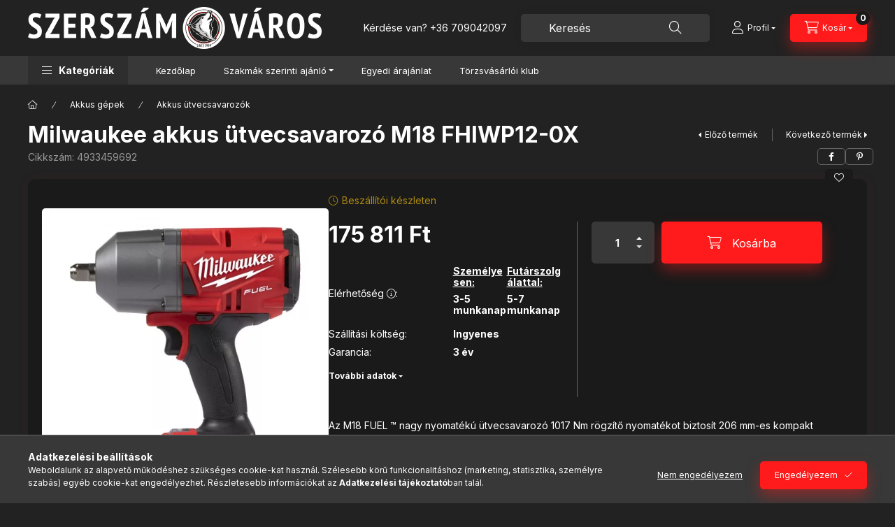

--- FILE ---
content_type: text/html; charset=UTF-8
request_url: https://www.szerszamvaros.hu/termekek/akkus-gepek/akkus-utvecsavarozok/milwaukee-akkus-utvecsavarozo-m18fhiwp12-0x
body_size: 35978
content:
<!DOCTYPE html>
<html lang="hu">
    <head>
        <meta charset="utf-8">
<meta name="description" content="Milwaukee akkus ütvecsavarozó M18 FHIWP12-0X, Az M18 FUEL ™ nagy nyomatékú ütvecsavarozó 1017 Nm rögzítő nyomatékot biztosít 206 mm-es kompakt méretben, ami job">
<meta name="robots" content="index, follow">
<meta http-equiv="X-UA-Compatible" content="IE=Edge">
<meta property="og:site_name" content="Szerszámváros - Szerszám és Munkavédelem" />
<meta property="og:title" content="Milwaukee akkus ütvecsavarozó M18 FHIWP12-0X - Szerszámváros">
<meta property="og:description" content="Milwaukee akkus ütvecsavarozó M18 FHIWP12-0X, Az M18 FUEL ™ nagy nyomatékú ütvecsavarozó 1017 Nm rögzítő nyomatékot biztosít 206 mm-es kompakt méretben, ami job">
<meta property="og:type" content="product">
<meta property="og:url" content="https://www.szerszamvaros.hu/termekek/akkus-gepek/akkus-utvecsavarozok/milwaukee-akkus-utvecsavarozo-m18fhiwp12-0x">
<meta property="og:image" content="https://www.szerszamvaros.hu/img/36927/4933459692/4933459692.webp">
<meta name="facebook-domain-verification" content="lnut43oenmwcq6wjyc1bf5yeqwor8m">
<meta name="mobile-web-app-capable" content="yes">
<meta name="apple-mobile-web-app-capable" content="yes">
<meta name="MobileOptimized" content="320">
<meta name="HandheldFriendly" content="true">

<title>Milwaukee akkus ütvecsavarozó M18 FHIWP12-0X - Szerszámváros</title>


<script>
var service_type="shop";
var shop_url_main="https://www.szerszamvaros.hu";
var actual_lang="hu";
var money_len="0";
var money_thousend=" ";
var money_dec=",";
var shop_id=36927;
var unas_design_url="https:"+"/"+"/"+"www.szerszamvaros.hu"+"/"+"!common_design"+"/"+"custom"+"/"+"csutakszerszam.unas.hu"+"/";
var unas_design_code='0';
var unas_base_design_code='2400';
var unas_design_ver=4;
var unas_design_subver=3;
var unas_shop_url='https://www.szerszamvaros.hu';
var responsive="yes";
var config_plus=new Array();
config_plus['product_tooltip']=1;
config_plus['cart_fly_id']="cart-box__fly-to-desktop";
config_plus['cart_redirect']=2;
config_plus['cart_refresh_force']="1";
config_plus['money_type']='Ft';
config_plus['money_type_display']='Ft';
config_plus['accessible_design']=true;
var lang_text=new Array();

var UNAS = UNAS || {};
UNAS.shop={"base_url":'https://www.szerszamvaros.hu',"domain":'www.szerszamvaros.hu',"username":'csutakszerszam.unas.hu',"id":36927,"lang":'hu',"currency_type":'Ft',"currency_code":'HUF',"currency_rate":'1',"currency_length":0,"base_currency_length":0,"canonical_url":'https://www.szerszamvaros.hu/termekek/akkus-gepek/akkus-utvecsavarozok/milwaukee-akkus-utvecsavarozo-m18fhiwp12-0x'};
UNAS.design={"code":'0',"page":'product_details'};
UNAS.api_auth="c8e4a9bb18546fbb3e440375a1af6148";
UNAS.customer={"email":'',"id":0,"group_id":0,"without_registration":0};
UNAS.shop["category_id"]="208107";
UNAS.shop["sku"]="4933459692";
UNAS.shop["product_id"]="189697352";
UNAS.shop["only_private_customer_can_purchase"] = false;
 

UNAS.text = {
    "button_overlay_close": `Bezár`,
    "popup_window": `Felugró ablak`,
    "list": `lista`,
    "updating_in_progress": `frissítés folyamatban`,
    "updated": `frissítve`,
    "is_opened": `megnyitva`,
    "is_closed": `bezárva`,
    "deleted": `törölve`,
    "consent_granted": `hozzájárulás megadva`,
    "consent_rejected": `hozzájárulás elutasítva`,
    "field_is_incorrect": `mező hibás`,
    "error_title": `Hiba!`,
    "product_variants": `termék változatok`,
    "product_added_to_cart": `A termék a kosárba került`,
    "product_added_to_cart_with_qty_problem": `A termékből csak [qty_added_to_cart] [qty_unit] került kosárba`,
    "product_removed_from_cart": `A termék törölve a kosárból`,
    "reg_title_name": `Név`,
    "reg_title_company_name": `Cégnév`,
    "number_of_items_in_cart": `Kosárban lévő tételek száma`,
    "cart_is_empty": `A kosár üres`,
    "cart_updated": `A kosár frissült`
};


UNAS.text["delete_from_compare"]= `Törlés összehasonlításból`;
UNAS.text["comparison"]= `Összehasonlítás`;

UNAS.text["delete_from_favourites"]= `Törlés a kedvencek közül`;
UNAS.text["add_to_favourites"]= `Kedvencekhez`;






window.lazySizesConfig=window.lazySizesConfig || {};
window.lazySizesConfig.loadMode=1;
window.lazySizesConfig.loadHidden=false;

window.dataLayer = window.dataLayer || [];
function gtag(){dataLayer.push(arguments)};
gtag('js', new Date());
</script>

<script src="https://www.szerszamvaros.hu/!common_packages/jquery/jquery-3.2.1.js?mod_time=1690980617"></script>
<script src="https://www.szerszamvaros.hu/!common_packages/jquery/plugins/migrate/migrate.js?mod_time=1690980618"></script>
<script src="https://www.szerszamvaros.hu/!common_packages/jquery/plugins/autocomplete/autocomplete.js?mod_time=1751445028"></script>
<script src="https://www.szerszamvaros.hu/!common_packages/jquery/plugins/tools/overlay/overlay.js?mod_time=1759904162"></script>
<script src="https://www.szerszamvaros.hu/!common_packages/jquery/plugins/tools/toolbox/toolbox.expose.js?mod_time=1725517055"></script>
<script src="https://www.szerszamvaros.hu/!common_packages/jquery/plugins/lazysizes/lazysizes.min.js?mod_time=1690980618"></script>
<script src="https://www.szerszamvaros.hu/!common_packages/jquery/plugins/lazysizes/plugins/bgset/ls.bgset.min.js?mod_time=1753261540"></script>
<script src="https://www.szerszamvaros.hu/!common_packages/jquery/own/shop_common/exploded/common.js?mod_time=1764831094"></script>
<script src="https://www.szerszamvaros.hu/!common_packages/jquery/own/shop_common/exploded/common_overlay.js?mod_time=1759904162"></script>
<script src="https://www.szerszamvaros.hu/!common_packages/jquery/own/shop_common/exploded/common_shop_popup.js?mod_time=1759904162"></script>
<script src="https://www.szerszamvaros.hu/!common_packages/jquery/own/shop_common/exploded/function_accessibility_focus.js?mod_time=1759904162"></script>
<script src="https://www.szerszamvaros.hu/!common_packages/jquery/own/shop_common/exploded/page_product_details.js?mod_time=1751445028"></script>
<script src="https://www.szerszamvaros.hu/!common_packages/jquery/own/shop_common/exploded/function_favourites.js?mod_time=1725525526"></script>
<script src="https://www.szerszamvaros.hu/!common_packages/jquery/own/shop_common/exploded/function_compare.js?mod_time=1751445028"></script>
<script src="https://www.szerszamvaros.hu/!common_packages/jquery/own/shop_common/exploded/function_recommend.js?mod_time=1751445028"></script>
<script src="https://www.szerszamvaros.hu/!common_packages/jquery/own/shop_common/exploded/function_product_print.js?mod_time=1725525526"></script>
<script src="https://www.szerszamvaros.hu/!common_packages/jquery/own/shop_common/exploded/function_accessibility_status.js?mod_time=1764233415"></script>
<script src="https://www.szerszamvaros.hu/!common_packages/jquery/plugins/hoverintent/hoverintent.js?mod_time=1690980618"></script>
<script src="https://www.szerszamvaros.hu/!common_packages/jquery/own/shop_tooltip/shop_tooltip.js?mod_time=1759904162"></script>
<script src="https://www.szerszamvaros.hu/!common_design/base/002400/main.js?mod_time=1764233415"></script>
<script src="https://www.szerszamvaros.hu/!common_packages/jquery/plugins/flickity/v3/flickity.pkgd.min.js?mod_time=1759904162"></script>
<script src="https://www.szerszamvaros.hu/!common_packages/jquery/plugins/toastr/toastr.min.js?mod_time=1690980618"></script>
<script src="https://www.szerszamvaros.hu/!common_packages/jquery/plugins/tippy/popper-2.4.4.min.js?mod_time=1690980618"></script>
<script src="https://www.szerszamvaros.hu/!common_packages/jquery/plugins/tippy/tippy-bundle.umd.min.js?mod_time=1690980618"></script>

<link href="https://www.szerszamvaros.hu/temp/shop_36927_6e8c8fa281a412d45817557dee83f1fc.css?mod_time=1769012585" rel="stylesheet" type="text/css">

<link href="https://www.szerszamvaros.hu/termekek/akkus-gepek/akkus-utvecsavarozok/milwaukee-akkus-utvecsavarozo-m18fhiwp12-0x" rel="canonical">
<link rel="apple-touch-icon" href="https://www.szerszamvaros.hu/shop_ordered/36927/pic/Logok/72x72_favicon_logo_szerszamvaros.png" sizes="72x72">
<link rel="apple-touch-icon" href="https://www.szerszamvaros.hu/shop_ordered/36927/pic/Logok/114x114_favicon_logo_szerszamvaros.png" sizes="114x114">
<link rel="apple-touch-icon" href="https://www.szerszamvaros.hu/shop_ordered/36927/pic/Logok/152x152_favicon_logo_szerszamvaros.png" sizes="152x152">
<link rel="apple-touch-icon" href="https://www.szerszamvaros.hu/shop_ordered/36927/pic/Logok/167x167_favicon_logo_szerszamvaros.png" sizes="167x167">
<link rel="apple-touch-icon" href="https://www.szerszamvaros.hu/shop_ordered/36927/pic/Logok/180x180_favicon_logo_szerszamvaros.png" sizes="180x180">
<link id="favicon-16x16" rel="icon" type="image/png" href="https://www.szerszamvaros.hu/shop_ordered/36927/pic/Logok/16x16_faviconn_logo_szerszamvaros.png" sizes="16x16">
<link id="favicon-32x32" rel="icon" type="image/png" href="https://www.szerszamvaros.hu/shop_ordered/36927/pic/Logok/32x32_favicon_logo_szerszamvaros.png" sizes="32x32">
<link id="favicon-96x96" rel="icon" type="image/png" href="https://www.szerszamvaros.hu/shop_ordered/36927/pic/Logok/96x96_favicon_logo_szerszamvaros.png" sizes="96x96">
<link id="favicon-192x192" rel="icon" type="image/png" href="https://www.szerszamvaros.hu/shop_ordered/36927/pic/Logok/192x192_favicon_logo_szerszamvaros.png" sizes="192x192">
<link href="https://www.szerszamvaros.hu/shop_ordered/36927/design_pic/favicon.ico" rel="shortcut icon">
<script>
        var google_consent=1;
    
        gtag('consent', 'default', {
           'ad_storage': 'denied',
           'ad_user_data': 'denied',
           'ad_personalization': 'denied',
           'analytics_storage': 'denied',
           'functionality_storage': 'denied',
           'personalization_storage': 'denied',
           'security_storage': 'granted'
        });

    
        gtag('consent', 'update', {
           'ad_storage': 'denied',
           'ad_user_data': 'denied',
           'ad_personalization': 'denied',
           'analytics_storage': 'denied',
           'functionality_storage': 'denied',
           'personalization_storage': 'denied',
           'security_storage': 'granted'
        });

        </script>
    <script async src="https://www.googletagmanager.com/gtag/js?id=UA-140624753-1"></script>    <script>
    gtag('config', 'UA-140624753-1');

          gtag('config', 'G-YY2RK17H7M');
                </script>
        <script>
    var google_analytics=1;

                gtag('event', 'view_item', {
              "currency": "HUF",
              "value": '175811',
              "items": [
                  {
                      "item_id": "4933459692",
                      "item_name": "Milwaukee akkus ütvecsavarozó M18 FHIWP12-0X",
                      "item_category": "Akkus gépek/Akkus ütvecsavarozók",
                      "price": '175811'
                  }
              ],
              'non_interaction': true
            });
               </script>
           <script>
        gtag('config', 'AW-676509759',{'allow_enhanced_conversions':true});
                </script>
                <script>
            gtag('config', 'AW-622602779');
        </script>
            <script>
        var google_ads=1;

                gtag('event','remarketing', {
            'ecomm_pagetype': 'product',
            'ecomm_prodid': ["4933459692"],
            'ecomm_totalvalue': 175811        });
            </script>
    
    <script>
    var facebook_pixel=1;
    /* <![CDATA[ */
        !function(f,b,e,v,n,t,s){if(f.fbq)return;n=f.fbq=function(){n.callMethod?
            n.callMethod.apply(n,arguments):n.queue.push(arguments)};if(!f._fbq)f._fbq=n;
            n.push=n;n.loaded=!0;n.version='2.0';n.queue=[];t=b.createElement(e);t.async=!0;
            t.src=v;s=b.getElementsByTagName(e)[0];s.parentNode.insertBefore(t,s)}(window,
                document,'script','//connect.facebook.net/en_US/fbevents.js');

        fbq('init', '2471791416164469');
                fbq('track', 'PageView', {}, {eventID:'PageView.aXEVN-oXOsayOhHUKpwqoQAALXg'});
        
        fbq('track', 'ViewContent', {
            content_name: 'Milwaukee akkus ütvecsavarozó M18 FHIWP12-0X',
            content_category: 'Akkus gépek > Akkus ütvecsavarozók',
            content_ids: ['4933459692'],
            contents: [{'id': '4933459692', 'quantity': '1'}],
            content_type: 'product',
            value: 175811.18,
            currency: 'HUF'
        }, {eventID:'ViewContent.aXEVN-oXOsayOhHUKpwqoQAALXg'});

        
        $(document).ready(function() {
            $(document).on("addToCart", function(event, product_array){
                facebook_event('AddToCart',{
					content_name: product_array.name,
					content_category: product_array.category,
					content_ids: [product_array.sku],
					contents: [{'id': product_array.sku, 'quantity': product_array.qty}],
					content_type: 'product',
					value: product_array.price,
					currency: 'HUF'
				}, {eventID:'AddToCart.' + product_array.event_id});
            });

            $(document).on("addToFavourites", function(event, product_array){
                facebook_event('AddToWishlist', {
                    content_ids: [product_array.sku],
                    content_type: 'product'
                }, {eventID:'AddToFavourites.' + product_array.event_id});
            });
        });

    /* ]]> */
    </script>


	<!-- Hotjar Tracking Code-->
	<script>
		(function(h,o,t,j,a,r){
			h.hj=h.hj||function(){(h.hj.q=h.hj.q||[]).push(arguments)};
			h._hjSettings={hjid:2616943,hjsv:6};
			a=o.getElementsByTagName('head')[0];
			r=o.createElement('script');r.async=1;
			r.src=t+h._hjSettings.hjid+j+h._hjSettings.hjsv;
			a.appendChild(r);
		})(window,document,'//static.hotjar.com/c/hotjar-','.js?sv=');
	</script>


<script
src="https://onsite.optimonk.com/script.js?account=194036"
async></script>



        <meta content="width=device-width, initial-scale=1.0" name="viewport" />
        <link rel="preconnect" href="https://fonts.gstatic.com">
        <link rel="preload" href="https://fonts.googleapis.com/css2?family=Inter:wght@400;700;900&display=swap" as="style" />
        <link rel="stylesheet" href="https://fonts.googleapis.com/css2?family=Inter:wght@400;700;900&display=swap" media="print" onload="this.media='all'">
        <noscript>
            <link rel="stylesheet" href="https://fonts.googleapis.com/css2?family=Inter:wght@400;700;900&display=swap" />
        </noscript>
        <link rel="preload" href="https://www.szerszamvaros.hu/!common_design/own/fonts/2400/customicons/custom-icons.css" as="style">
        <link rel="stylesheet" href="https://www.szerszamvaros.hu/!common_design/own/fonts/2400/customicons/custom-icons.css" media="print" onload="this.media='all'">
        <noscript>
            <link rel="stylesheet" href="https://www.szerszamvaros.hu/!common_design/own/fonts/2400/customicons/custom-icons.css" />
        </noscript>
        
        
        
        
        

        
        
        
        <link rel="preload" fetchpriority="high"
      imagesizes="(max-width: 519.98px) 96.2vw,500px"
      imagesrcset="https://www.szerszamvaros.hu/img/36927/4933459692/500x500/4933459692.webp?time=1587120254 500w,https://www.szerszamvaros.hu/img/36927/4933459692/712x712/4933459692.webp?time=1587120254 712w,https://www.szerszamvaros.hu/img/36927/4933459692/1000x1000/4933459692.webp?time=1587120254 1000w"
      href="https://www.szerszamvaros.hu/img/36927/4933459692/500x500/4933459692.webp?time=1587120254" as="image"
>
        
        
    </head>


                
                
    
    
    
    
    
    
    
    
    
    
                     
    
    
    
    
    <body class='design_ver4 design_subver1 design_subver2 design_subver3' id="ud_shop_artdet">
    
        <div id="fb-root"></div>
    <script>
        window.fbAsyncInit = function() {
            FB.init({
                xfbml            : true,
                version          : 'v22.0'
            });
        };
    </script>
    <script async defer crossorigin="anonymous" src="https://connect.facebook.net/hu_HU/sdk.js"></script>
    <div id="image_to_cart" style="display:none; position:absolute; z-index:100000;"></div>
<div class="overlay_common overlay_warning" id="overlay_cart_add"></div>
<script>$(document).ready(function(){ overlay_init("cart_add",{"onBeforeLoad":false}); });</script>
<div class="overlay_common overlay_ok" id="overlay_cart_add_ok"></div>
<script>$(document).ready(function(){ overlay_init("cart_add_ok",[]); });</script>
<div id="overlay_login_outer"></div>	
	<script>
	$(document).ready(function(){
	    var login_redir_init="";

		$("#overlay_login_outer").overlay({
			onBeforeLoad: function() {
                var login_redir_temp=login_redir_init;
                if (login_redir_act!="") {
                    login_redir_temp=login_redir_act;
                    login_redir_act="";
                }

									$.ajax({
						type: "GET",
						async: true,
						url: "https://www.szerszamvaros.hu/shop_ajax/ajax_popup_login.php",
						data: {
							shop_id:"36927",
							lang_master:"hu",
                            login_redir:login_redir_temp,
							explicit:"ok",
							get_ajax:"1"
						},
						success: function(data){
							$("#overlay_login_outer").html(data);
							if (unas_design_ver >= 5) $("#overlay_login_outer").modal('show');
							$('#overlay_login1 input[name=shop_pass_login]').keypress(function(e) {
								var code = e.keyCode ? e.keyCode : e.which;
								if(code.toString() == 13) {		
									document.form_login_overlay.submit();		
								}	
							});	
						}
					});
								},
			top: 50,
			mask: {
	color: "#000000",
	loadSpeed: 200,
	maskId: "exposeMaskOverlay",
	opacity: 0.7
},
			closeOnClick: (config_plus['overlay_close_on_click_forced'] === 1),
			onClose: function(event, overlayIndex) {
				$("#login_redir").val("");
			},
			load: false
		});
		
			});
	function overlay_login() {
		$(document).ready(function(){
			$("#overlay_login_outer").overlay().load();
		});
	}
	function overlay_login_remind() {
        if (unas_design_ver >= 5) {
            $("#overlay_remind").overlay().load();
        } else {
            $(document).ready(function () {
                $("#overlay_login_outer").overlay().close();
                setTimeout('$("#overlay_remind").overlay().load();', 250);
            });
        }
	}

    var login_redir_act="";
    function overlay_login_redir(redir) {
        login_redir_act=redir;
        $("#overlay_login_outer").overlay().load();
    }
	</script>  
	<div class="overlay_common overlay_info" id="overlay_remind"></div>
<script>$(document).ready(function(){ overlay_init("remind",[]); });</script>

	<script>
    	function overlay_login_error_remind() {
		$(document).ready(function(){
			load_login=0;
			$("#overlay_error").overlay().close();
			setTimeout('$("#overlay_remind").overlay().load();', 250);	
		});
	}
	</script>  
	<div class="overlay_common overlay_info" id="overlay_newsletter"></div>
<script>$(document).ready(function(){ overlay_init("newsletter",[]); });</script>

<script>
function overlay_newsletter() {
    $(document).ready(function(){
        $("#overlay_newsletter").overlay().load();
    });
}
</script>
<div class="overlay_common overlay_error" id="overlay_script"></div>
<script>$(document).ready(function(){ overlay_init("script",[]); });</script>
    <script>
    $(document).ready(function() {
        $.ajax({
            type: "GET",
            url: "https://www.szerszamvaros.hu/shop_ajax/ajax_stat.php",
            data: {master_shop_id:"36927",get_ajax:"1"}
        });
    });
    </script>
    

    
    <div id="container" class="page_shop_artdet_4933459692 readmore-v2
 filter-not-exists filter-box-in-dropdown nav-position-bottom header-will-fixed fixed-cart-on-artdet">
                
                        <header class="header header--mobile py-3 px-4 d-flex justify-content-center d-sm-none position-relative has-tel">
                <div id="header_logo_img2" class="js-element header_logo logo" data-element-name="header_logo">
        <div class="header_logo-img-container">
            <div class="header_logo-img-wrapper">
                                                <a class="has-img" href="https://www.szerszamvaros.hu/">                    <picture>
                                                <source srcset="https://www.szerszamvaros.hu/!common_design/custom/csutakszerszam.unas.hu/element/layout_hu_header_logo-400x120_1_default.png?time=1751575372 1x, https://www.szerszamvaros.hu/!common_design/custom/csutakszerszam.unas.hu/element/layout_hu_header_logo-400x120_1_default_retina.png?time=1751575372 2x" />
                        <img                              width="420" height="60"
                                                          src="https://www.szerszamvaros.hu/!common_design/custom/csutakszerszam.unas.hu/element/layout_hu_header_logo-400x120_1_default.png?time=1751575372"                             
                             alt="Szerszámváros - Szerszám és Munkavédelem                        "/>
                    </picture>
                    </a>                                        </div>
        </div>
    </div>

                        <div class="js-element header_text_section_2 d-sm-none" data-element-name="header_text_section_2">
            <div class="header_text_section_2-slide slide-1"><p>Kérdése van? <a href='tel:+36709042097'>+36 709042097</a></p></div>
    </div>

        
        </header>
        <header id="header--desktop" class="header header--desktop d-none d-sm-block js-header js-header-fixed">
            <div class="header-inner js-header-inner">
                <div class="header__top">
                    <div class="container">
                        <div class="header__top-inner">
                            <div class="row no-gutters gutters-md-10 justify-content-center align-items-center">
                                <div class="header__top-left col col-xl-auto">
                                    <div class="header__left-inner d-flex align-items-center">
                                                                                <div class="nav-link--products-placeholder-on-fixed-header burger btn">
                                            <span class="burger__lines">
                                                <span class="burger__line"></span>
                                                <span class="burger__line"></span>
                                                <span class="burger__line"></span>
                                            </span>
                                            <span class="burger__text dropdown__btn-text">
                                                Kategóriák
                                            </span>
                                        </div>
                                        <button type="button" class="hamburger-box__dropdown-btn burger btn dropdown__btn d-lg-none" id="hamburger-box__dropdown-btn2"
                                                aria-label="Kategóriák" aria-haspopup="dialog" aria-expanded="false" aria-controls="hamburger-box__dropdown"
                                                data-btn-for="#hamburger-box__dropdown"
                                        >
                                            <span class="burger__lines">
                                              <span class="burger__line"></span>
                                              <span class="burger__line"></span>
                                              <span class="burger__line"></span>
                                            </span>
                                            <span class="burger__text dropdown__btn-text">
                                              Kategóriák
                                            </span>
                                        </button>
                                                                                    <div id="header_logo_img" class="js-element header_logo logo" data-element-name="header_logo">
        <div class="header_logo-img-container">
            <div class="header_logo-img-wrapper">
                                                <a class="has-img" href="https://www.szerszamvaros.hu/">                    <picture>
                                                <source srcset="https://www.szerszamvaros.hu/!common_design/custom/csutakszerszam.unas.hu/element/layout_hu_header_logo-400x120_1_default.png?time=1751575372 1x, https://www.szerszamvaros.hu/!common_design/custom/csutakszerszam.unas.hu/element/layout_hu_header_logo-400x120_1_default_retina.png?time=1751575372 2x" />
                        <img                              width="420" height="60"
                                                          src="https://www.szerszamvaros.hu/!common_design/custom/csutakszerszam.unas.hu/element/layout_hu_header_logo-400x120_1_default.png?time=1751575372"                             
                             alt="Szerszámváros - Szerszám és Munkavédelem                        "/>
                    </picture>
                    </a>                                        </div>
        </div>
    </div>

                                        <div class="js-element header_text_section_2" data-element-name="header_text_section_2">
            <div class="header_text_section_2-slide slide-1"><p>Kérdése van? <a href='tel:+36709042097'>+36 709042097</a></p></div>
    </div>

                                    </div>
                                </div>
                                <div class="header__top-right col-auto col-xl d-flex justify-content-end align-items-center">
                                    <button class="search-box__dropdown-btn btn dropdown__btn d-xl-none" id="#search-box__dropdown-btn2"
                                            aria-label="Keresés" aria-haspopup="dialog" aria-expanded="false" aria-controls="search-box__dropdown2"
                                            type="button" data-btn-for="#search-box__dropdown2"
                                    >
                                        <span class="search-box__dropdown-btn-icon dropdown__btn-icon icon--search"></span>
                                        <span class="search-box__text dropdown__btn-text">Keresés</span>
                                    </button>
                                    <div class="search-box__dropdown dropdown__content dropdown__content-till-lg" id="search-box__dropdown2" data-content-for="#search-box__dropdown-btn2" data-content-direction="full">
                                        <span class="dropdown__caret"></span>
                                        <button class="dropdown__btn-close search-box__dropdown__btn-close btn btn-close" type="button" aria-label="Bezár"></button>
                                        <div class="dropdown__content-inner search-box__inner position-relative js-search browser-is-chrome"
     id="box_search_content2">
    <form name="form_include_search2" id="form_include_search2" action="https://www.szerszamvaros.hu/shop_search.php" method="get">
    <div class="search-box__form-inner d-flex flex-column">
        <div class="form-group box-search-group mb-0 js-search-smart-insert-after-here">
            <input data-stay-visible-breakpoint="1280" id="box_search_input2" class="search-box__input ac_input js-search-input form-control"
                   name="search" pattern=".{3,100}" aria-label="Keresés" title="Hosszabb kereső kifejezést írjon be!"
                   placeholder="Keresés" type="search" maxlength="100" autocomplete="off" required                   role="combobox" aria-autocomplete="list" aria-expanded="false"
                                      aria-controls="autocomplete-categories autocomplete-products"
                               >
            <div class="search-box__search-btn-outer input-group-append" title="Keresés">
                <button class="btn search-box__search-btn" aria-label="Keresés">
                    <span class="search-box__search-btn-icon icon--search"></span>
                </button>
            </div>
            <div class="search__loading">
                <div class="loading-spinner--small"></div>
            </div>
        </div>
        <div class="ac_results2">
            <span class="ac_result__caret"></span>
        </div>
    </div>
    </form>
</div>

                                    </div>
                                                                                <button class="profile__dropdown-btn js-profile-btn btn dropdown__btn" id="profile__dropdown-btn2" type="button"
            data-orders="https://www.szerszamvaros.hu/shop_order_track.php" data-btn-for="#profile__dropdown"
            aria-label="Profil" aria-haspopup="dialog" aria-expanded="false" aria-controls="profile__dropdown"
    >
        <span class="profile__dropdown-btn-icon dropdown__btn-icon icon--user"></span>
        <span class="profile__text dropdown__btn-text">Profil</span>
            </button>
    
    
                                    <button id="cart-box__fly-to-desktop" class="cart-box__dropdown-btn btn dropdown__btn js-cart-box-loaded-by-ajax"
                                            aria-label="Kosár megtekintése" aria-describedby="box_cart_content" aria-haspopup="dialog" aria-expanded="false" aria-controls="cart-box__dropdown"
                                            type="button" data-btn-for="#cart-box__dropdown"                                    >
                                        <span class="cart-box__dropdown-btn-icon dropdown__btn-icon icon--cart"></span>
                                        <span class="cart-box__text dropdown__btn-text">Kosár</span>
                                        <span class="bubble cart-box__bubble">-</span>
                                    </button>
                                </div>
                            </div>
                        </div>
                    </div>
                </div>
                                <div class="header__bottom">
                    <div class="container">
                        <nav class="navbar d-none d-lg-flex navbar-expand navbar-light align-items-stretch">
                                                        <ul id="nav--cat" class="nav nav--cat js-navbar-nav">
                                <li class="nav-item dropdown nav--main nav-item--products">
                                    <a class="nav-link nav-link--products burger d-lg-flex" href="#" onclick="event.preventDefault();" role="button" data-text="Kategóriák" data-toggle="dropdown"
                                       aria-label="Kategóriák" aria-haspopup="dialog" aria-controls="dropdown-cat"
                                        aria-expanded="false"                                    >
                                        <span class="burger__lines">
                                            <span class="burger__line"></span>
                                            <span class="burger__line"></span>
                                            <span class="burger__line"></span>
                                        </span>
                                        <span class="burger__text dropdown__btn-text">
                                            Kategóriák
                                        </span>
                                    </a>
                                    <div id="dropdown-cat" class="dropdown-menu d-none d-block clearfix dropdown--cat with-auto-breaking-megasubmenu dropdown--level-0">
                                                    <ul class="nav-list--0" aria-label="Kategóriák">
            <li id="nav-item-akcio" class="nav-item spec-item js-nav-item-akcio">
                        <a class="nav-link"
               aria-label="Akciók kategória"
                href="https://www.szerszamvaros.hu/akcios-termekek"            >
                                            <span class="nav-link__text">
                    Akciók                </span>
            </a>
                    </li>
            <li id="nav-item-136092" class="nav-item dropdown js-nav-item-136092">
                        <a class="nav-link"
               aria-label="Csavarok kötőelemek kategória"
                href="#" role="button" data-toggle="dropdown" aria-haspopup="true" aria-expanded="false" onclick="handleSub('136092','https://www.szerszamvaros.hu/shop_ajax/ajax_box_cat.php?get_ajax=1&type=layout&change_lang=hu&level=1&key=136092&box_var_name=shop_cat&box_var_layout_cache=1&box_var_expand_cache=yes&box_var_expand_cache_name=desktop&box_var_layout_level0=0&box_var_layout_level1=1&box_var_layout=2&box_var_ajax=1&box_var_section=content&box_var_highlight=yes&box_var_type=expand&box_var_div=no');return false;"            >
                                            <span class="nav-link__text">
                    Csavarok kötőelemek                </span>
            </a>
                        <div class="megasubmenu dropdown-menu">
                <div class="megasubmenu__sticky-content">
                    <div class="loading-spinner"></div>
                </div>
                            </div>
                    </li>
            <li id="nav-item-375333" class="nav-item dropdown js-nav-item-375333">
                        <a class="nav-link"
               aria-label="Építőipari anyagok kategória"
                href="#" role="button" data-toggle="dropdown" aria-haspopup="true" aria-expanded="false" onclick="handleSub('375333','https://www.szerszamvaros.hu/shop_ajax/ajax_box_cat.php?get_ajax=1&type=layout&change_lang=hu&level=1&key=375333&box_var_name=shop_cat&box_var_layout_cache=1&box_var_expand_cache=yes&box_var_expand_cache_name=desktop&box_var_layout_level0=0&box_var_layout_level1=1&box_var_layout=2&box_var_ajax=1&box_var_section=content&box_var_highlight=yes&box_var_type=expand&box_var_div=no');return false;"            >
                                            <span class="nav-link__text">
                    Építőipari anyagok                </span>
            </a>
                        <div class="megasubmenu dropdown-menu">
                <div class="megasubmenu__sticky-content">
                    <div class="loading-spinner"></div>
                </div>
                            </div>
                    </li>
            <li id="nav-item-834980" class="nav-item dropdown js-nav-item-834980">
                        <a class="nav-link"
               aria-label="Forrasztás és ragasztás kategória"
                href="#" role="button" data-toggle="dropdown" aria-haspopup="true" aria-expanded="false" onclick="handleSub('834980','https://www.szerszamvaros.hu/shop_ajax/ajax_box_cat.php?get_ajax=1&type=layout&change_lang=hu&level=1&key=834980&box_var_name=shop_cat&box_var_layout_cache=1&box_var_expand_cache=yes&box_var_expand_cache_name=desktop&box_var_layout_level0=0&box_var_layout_level1=1&box_var_layout=2&box_var_ajax=1&box_var_section=content&box_var_highlight=yes&box_var_type=expand&box_var_div=no');return false;"            >
                                            <span class="nav-link__text">
                    Forrasztás és ragasztás                </span>
            </a>
                        <div class="megasubmenu dropdown-menu">
                <div class="megasubmenu__sticky-content">
                    <div class="loading-spinner"></div>
                </div>
                            </div>
                    </li>
            <li id="nav-item-908611" class="nav-item dropdown js-nav-item-908611">
                        <a class="nav-link"
               aria-label="Higítók, oldószerek, adalékok kategória"
                href="#" role="button" data-toggle="dropdown" aria-haspopup="true" aria-expanded="false" onclick="handleSub('908611','https://www.szerszamvaros.hu/shop_ajax/ajax_box_cat.php?get_ajax=1&type=layout&change_lang=hu&level=1&key=908611&box_var_name=shop_cat&box_var_layout_cache=1&box_var_expand_cache=yes&box_var_expand_cache_name=desktop&box_var_layout_level0=0&box_var_layout_level1=1&box_var_layout=2&box_var_ajax=1&box_var_section=content&box_var_highlight=yes&box_var_type=expand&box_var_div=no');return false;"            >
                                            <span class="nav-link__text">
                    Higítók, oldószerek, adalékok                </span>
            </a>
                        <div class="megasubmenu dropdown-menu">
                <div class="megasubmenu__sticky-content">
                    <div class="loading-spinner"></div>
                </div>
                            </div>
                    </li>
            <li id="nav-item-565943" class="nav-item dropdown js-nav-item-565943">
                        <a class="nav-link"
               aria-label="Kompresszorok és tartozékai kategória"
                href="#" role="button" data-toggle="dropdown" aria-haspopup="true" aria-expanded="false" onclick="handleSub('565943','https://www.szerszamvaros.hu/shop_ajax/ajax_box_cat.php?get_ajax=1&type=layout&change_lang=hu&level=1&key=565943&box_var_name=shop_cat&box_var_layout_cache=1&box_var_expand_cache=yes&box_var_expand_cache_name=desktop&box_var_layout_level0=0&box_var_layout_level1=1&box_var_layout=2&box_var_ajax=1&box_var_section=content&box_var_highlight=yes&box_var_type=expand&box_var_div=no');return false;"            >
                                            <span class="nav-link__text">
                    Kompresszorok és tartozékai                </span>
            </a>
                        <div class="megasubmenu dropdown-menu">
                <div class="megasubmenu__sticky-content">
                    <div class="loading-spinner"></div>
                </div>
                            </div>
                    </li>
            <li id="nav-item-104236" class="nav-item dropdown js-nav-item-104236">
                        <a class="nav-link"
               aria-label="Kötelek, drótkötelek, zsinórok és tartozékai kategória"
                href="#" role="button" data-toggle="dropdown" aria-haspopup="true" aria-expanded="false" onclick="handleSub('104236','https://www.szerszamvaros.hu/shop_ajax/ajax_box_cat.php?get_ajax=1&type=layout&change_lang=hu&level=1&key=104236&box_var_name=shop_cat&box_var_layout_cache=1&box_var_expand_cache=yes&box_var_expand_cache_name=desktop&box_var_layout_level0=0&box_var_layout_level1=1&box_var_layout=2&box_var_ajax=1&box_var_section=content&box_var_highlight=yes&box_var_type=expand&box_var_div=no');return false;"            >
                                            <span class="nav-link__text">
                    Kötelek, drótkötelek, zsinórok és tartozékai                </span>
            </a>
                        <div class="megasubmenu dropdown-menu">
                <div class="megasubmenu__sticky-content">
                    <div class="loading-spinner"></div>
                </div>
                            </div>
                    </li>
            <li id="nav-item-660272" class="nav-item dropdown js-nav-item-660272">
                        <a class="nav-link"
               aria-label="Levegős gépek és tartozékai kategória"
                href="#" role="button" data-toggle="dropdown" aria-haspopup="true" aria-expanded="false" onclick="handleSub('660272','https://www.szerszamvaros.hu/shop_ajax/ajax_box_cat.php?get_ajax=1&type=layout&change_lang=hu&level=1&key=660272&box_var_name=shop_cat&box_var_layout_cache=1&box_var_expand_cache=yes&box_var_expand_cache_name=desktop&box_var_layout_level0=0&box_var_layout_level1=1&box_var_layout=2&box_var_ajax=1&box_var_section=content&box_var_highlight=yes&box_var_type=expand&box_var_div=no');return false;"            >
                                            <span class="nav-link__text">
                    Levegős gépek és tartozékai                </span>
            </a>
                        <div class="megasubmenu dropdown-menu">
                <div class="megasubmenu__sticky-content">
                    <div class="loading-spinner"></div>
                </div>
                            </div>
                    </li>
            <li id="nav-item-211183" class="nav-item dropdown js-nav-item-211183">
                        <a class="nav-link"
               aria-label="Ragasztó, jelölő és szigetelő szalagok kategória"
                href="#" role="button" data-toggle="dropdown" aria-haspopup="true" aria-expanded="false" onclick="handleSub('211183','https://www.szerszamvaros.hu/shop_ajax/ajax_box_cat.php?get_ajax=1&type=layout&change_lang=hu&level=1&key=211183&box_var_name=shop_cat&box_var_layout_cache=1&box_var_expand_cache=yes&box_var_expand_cache_name=desktop&box_var_layout_level0=0&box_var_layout_level1=1&box_var_layout=2&box_var_ajax=1&box_var_section=content&box_var_highlight=yes&box_var_type=expand&box_var_div=no');return false;"            >
                                            <span class="nav-link__text">
                    Ragasztó, jelölő és szigetelő szalagok                </span>
            </a>
                        <div class="megasubmenu dropdown-menu">
                <div class="megasubmenu__sticky-content">
                    <div class="loading-spinner"></div>
                </div>
                            </div>
                    </li>
            <li id="nav-item-229229" class="nav-item dropdown js-nav-item-229229">
                        <a class="nav-link"
               aria-label="Segédanyagok kategória"
                href="#" role="button" data-toggle="dropdown" aria-haspopup="true" aria-expanded="false" onclick="handleSub('229229','https://www.szerszamvaros.hu/shop_ajax/ajax_box_cat.php?get_ajax=1&type=layout&change_lang=hu&level=1&key=229229&box_var_name=shop_cat&box_var_layout_cache=1&box_var_expand_cache=yes&box_var_expand_cache_name=desktop&box_var_layout_level0=0&box_var_layout_level1=1&box_var_layout=2&box_var_ajax=1&box_var_section=content&box_var_highlight=yes&box_var_type=expand&box_var_div=no');return false;"            >
                                            <span class="nav-link__text">
                    Segédanyagok                </span>
            </a>
                        <div class="megasubmenu dropdown-menu">
                <div class="megasubmenu__sticky-content">
                    <div class="loading-spinner"></div>
                </div>
                            </div>
                    </li>
            <li id="nav-item-503707" class="nav-item dropdown js-nav-item-503707">
                        <a class="nav-link"
               aria-label="Szigetelések kategória"
                href="#" role="button" data-toggle="dropdown" aria-haspopup="true" aria-expanded="false" onclick="handleSub('503707','https://www.szerszamvaros.hu/shop_ajax/ajax_box_cat.php?get_ajax=1&type=layout&change_lang=hu&level=1&key=503707&box_var_name=shop_cat&box_var_layout_cache=1&box_var_expand_cache=yes&box_var_expand_cache_name=desktop&box_var_layout_level0=0&box_var_layout_level1=1&box_var_layout=2&box_var_ajax=1&box_var_section=content&box_var_highlight=yes&box_var_type=expand&box_var_div=no');return false;"            >
                                            <span class="nav-link__text">
                    Szigetelések                </span>
            </a>
                        <div class="megasubmenu dropdown-menu">
                <div class="megasubmenu__sticky-content">
                    <div class="loading-spinner"></div>
                </div>
                            </div>
                    </li>
            <li id="nav-item-860445" class="nav-item dropdown js-nav-item-860445">
                        <a class="nav-link"
               aria-label="Márkák kategória"
                href="#" role="button" data-toggle="dropdown" aria-haspopup="true" aria-expanded="false" onclick="handleSub('860445','https://www.szerszamvaros.hu/shop_ajax/ajax_box_cat.php?get_ajax=1&type=layout&change_lang=hu&level=1&key=860445&box_var_name=shop_cat&box_var_layout_cache=1&box_var_expand_cache=yes&box_var_expand_cache_name=desktop&box_var_layout_level0=0&box_var_layout_level1=1&box_var_layout=2&box_var_ajax=1&box_var_section=content&box_var_highlight=yes&box_var_type=expand&box_var_div=no');return false;"            >
                                            <span class="nav-link__text">
                    Márkák                </span>
            </a>
                        <div class="megasubmenu dropdown-menu">
                <div class="megasubmenu__sticky-content">
                    <div class="loading-spinner"></div>
                </div>
                            </div>
                    </li>
            <li id="nav-item-139679" class="nav-item dropdown js-nav-item-139679">
                        <a class="nav-link"
               aria-label="Akkus gépek kategória"
                href="#" role="button" data-toggle="dropdown" aria-haspopup="true" aria-expanded="false" onclick="handleSub('139679','https://www.szerszamvaros.hu/shop_ajax/ajax_box_cat.php?get_ajax=1&type=layout&change_lang=hu&level=1&key=139679&box_var_name=shop_cat&box_var_layout_cache=1&box_var_expand_cache=yes&box_var_expand_cache_name=desktop&box_var_layout_level0=0&box_var_layout_level1=1&box_var_layout=2&box_var_ajax=1&box_var_section=content&box_var_highlight=yes&box_var_type=expand&box_var_div=no');return false;"            >
                                            <span class="nav-link__text">
                    Akkus gépek                </span>
            </a>
                        <div class="megasubmenu dropdown-menu">
                <div class="megasubmenu__sticky-content">
                    <div class="loading-spinner"></div>
                </div>
                            </div>
                    </li>
            <li id="nav-item-957536" class="nav-item dropdown js-nav-item-957536">
                        <a class="nav-link"
               aria-label="Vezetékes gépek kategória"
                href="#" role="button" data-toggle="dropdown" aria-haspopup="true" aria-expanded="false" onclick="handleSub('957536','https://www.szerszamvaros.hu/shop_ajax/ajax_box_cat.php?get_ajax=1&type=layout&change_lang=hu&level=1&key=957536&box_var_name=shop_cat&box_var_layout_cache=1&box_var_expand_cache=yes&box_var_expand_cache_name=desktop&box_var_layout_level0=0&box_var_layout_level1=1&box_var_layout=2&box_var_ajax=1&box_var_section=content&box_var_highlight=yes&box_var_type=expand&box_var_div=no');return false;"            >
                                            <span class="nav-link__text">
                    Vezetékes gépek                </span>
            </a>
                        <div class="megasubmenu dropdown-menu">
                <div class="megasubmenu__sticky-content">
                    <div class="loading-spinner"></div>
                </div>
                            </div>
                    </li>
            <li id="nav-item-448530" class="nav-item dropdown js-nav-item-448530">
                        <a class="nav-link"
               aria-label="Állványok, létrák kategória"
                href="#" role="button" data-toggle="dropdown" aria-haspopup="true" aria-expanded="false" onclick="handleSub('448530','https://www.szerszamvaros.hu/shop_ajax/ajax_box_cat.php?get_ajax=1&type=layout&change_lang=hu&level=1&key=448530&box_var_name=shop_cat&box_var_layout_cache=1&box_var_expand_cache=yes&box_var_expand_cache_name=desktop&box_var_layout_level0=0&box_var_layout_level1=1&box_var_layout=2&box_var_ajax=1&box_var_section=content&box_var_highlight=yes&box_var_type=expand&box_var_div=no');return false;"            >
                                            <span class="nav-link__text">
                    Állványok, létrák                </span>
            </a>
                        <div class="megasubmenu dropdown-menu">
                <div class="megasubmenu__sticky-content">
                    <div class="loading-spinner"></div>
                </div>
                            </div>
                    </li>
            <li id="nav-item-354516" class="nav-item dropdown js-nav-item-354516">
                        <a class="nav-link"
               aria-label="Munkavédelmi ruházat, eszközök kategória"
                href="#" role="button" data-toggle="dropdown" aria-haspopup="true" aria-expanded="false" onclick="handleSub('354516','https://www.szerszamvaros.hu/shop_ajax/ajax_box_cat.php?get_ajax=1&type=layout&change_lang=hu&level=1&key=354516&box_var_name=shop_cat&box_var_layout_cache=1&box_var_expand_cache=yes&box_var_expand_cache_name=desktop&box_var_layout_level0=0&box_var_layout_level1=1&box_var_layout=2&box_var_ajax=1&box_var_section=content&box_var_highlight=yes&box_var_type=expand&box_var_div=no');return false;"            >
                                            <span class="nav-link__text">
                    Munkavédelmi ruházat, eszközök                </span>
            </a>
                        <div class="megasubmenu dropdown-menu">
                <div class="megasubmenu__sticky-content">
                    <div class="loading-spinner"></div>
                </div>
                            </div>
                    </li>
            <li id="nav-item-585677" class="nav-item dropdown js-nav-item-585677">
                        <a class="nav-link"
               aria-label="Ipari kerekek, görgők kategória"
                href="#" role="button" data-toggle="dropdown" aria-haspopup="true" aria-expanded="false" onclick="handleSub('585677','https://www.szerszamvaros.hu/shop_ajax/ajax_box_cat.php?get_ajax=1&type=layout&change_lang=hu&level=1&key=585677&box_var_name=shop_cat&box_var_layout_cache=1&box_var_expand_cache=yes&box_var_expand_cache_name=desktop&box_var_layout_level0=0&box_var_layout_level1=1&box_var_layout=2&box_var_ajax=1&box_var_section=content&box_var_highlight=yes&box_var_type=expand&box_var_div=no');return false;"            >
                                            <span class="nav-link__text">
                    Ipari kerekek, görgők                </span>
            </a>
                        <div class="megasubmenu dropdown-menu">
                <div class="megasubmenu__sticky-content">
                    <div class="loading-spinner"></div>
                </div>
                            </div>
                    </li>
            <li id="nav-item-131533" class="nav-item dropdown js-nav-item-131533">
                        <a class="nav-link"
               aria-label="Tárolórendszerek kategória"
                href="#" role="button" data-toggle="dropdown" aria-haspopup="true" aria-expanded="false" onclick="handleSub('131533','https://www.szerszamvaros.hu/shop_ajax/ajax_box_cat.php?get_ajax=1&type=layout&change_lang=hu&level=1&key=131533&box_var_name=shop_cat&box_var_layout_cache=1&box_var_expand_cache=yes&box_var_expand_cache_name=desktop&box_var_layout_level0=0&box_var_layout_level1=1&box_var_layout=2&box_var_ajax=1&box_var_section=content&box_var_highlight=yes&box_var_type=expand&box_var_div=no');return false;"            >
                                            <span class="nav-link__text">
                    Tárolórendszerek                </span>
            </a>
                        <div class="megasubmenu dropdown-menu">
                <div class="megasubmenu__sticky-content">
                    <div class="loading-spinner"></div>
                </div>
                            </div>
                    </li>
            <li id="nav-item-398856" class="nav-item dropdown js-nav-item-398856">
                        <a class="nav-link"
               aria-label="Hegesztéstechnika kategória"
                href="#" role="button" data-toggle="dropdown" aria-haspopup="true" aria-expanded="false" onclick="handleSub('398856','https://www.szerszamvaros.hu/shop_ajax/ajax_box_cat.php?get_ajax=1&type=layout&change_lang=hu&level=1&key=398856&box_var_name=shop_cat&box_var_layout_cache=1&box_var_expand_cache=yes&box_var_expand_cache_name=desktop&box_var_layout_level0=0&box_var_layout_level1=1&box_var_layout=2&box_var_ajax=1&box_var_section=content&box_var_highlight=yes&box_var_type=expand&box_var_div=no');return false;"            >
                                            <span class="nav-link__text">
                    Hegesztéstechnika                </span>
            </a>
                        <div class="megasubmenu dropdown-menu">
                <div class="megasubmenu__sticky-content">
                    <div class="loading-spinner"></div>
                </div>
                            </div>
                    </li>
            <li id="nav-item-762278" class="nav-item dropdown js-nav-item-762278">
                        <a class="nav-link"
               aria-label="Tartozékok kategória"
                href="#" role="button" data-toggle="dropdown" aria-haspopup="true" aria-expanded="false" onclick="handleSub('762278','https://www.szerszamvaros.hu/shop_ajax/ajax_box_cat.php?get_ajax=1&type=layout&change_lang=hu&level=1&key=762278&box_var_name=shop_cat&box_var_layout_cache=1&box_var_expand_cache=yes&box_var_expand_cache_name=desktop&box_var_layout_level0=0&box_var_layout_level1=1&box_var_layout=2&box_var_ajax=1&box_var_section=content&box_var_highlight=yes&box_var_type=expand&box_var_div=no');return false;"            >
                                            <span class="nav-link__text">
                    Tartozékok                </span>
            </a>
                        <div class="megasubmenu dropdown-menu">
                <div class="megasubmenu__sticky-content">
                    <div class="loading-spinner"></div>
                </div>
                            </div>
                    </li>
            <li id="nav-item-424219" class="nav-item dropdown js-nav-item-424219">
                        <a class="nav-link"
               aria-label="Lézeres szintezők, mérőeszközök kategória"
                href="#" role="button" data-toggle="dropdown" aria-haspopup="true" aria-expanded="false" onclick="handleSub('424219','https://www.szerszamvaros.hu/shop_ajax/ajax_box_cat.php?get_ajax=1&type=layout&change_lang=hu&level=1&key=424219&box_var_name=shop_cat&box_var_layout_cache=1&box_var_expand_cache=yes&box_var_expand_cache_name=desktop&box_var_layout_level0=0&box_var_layout_level1=1&box_var_layout=2&box_var_ajax=1&box_var_section=content&box_var_highlight=yes&box_var_type=expand&box_var_div=no');return false;"            >
                                            <span class="nav-link__text">
                    Lézeres szintezők, mérőeszközök                </span>
            </a>
                        <div class="megasubmenu dropdown-menu">
                <div class="megasubmenu__sticky-content">
                    <div class="loading-spinner"></div>
                </div>
                            </div>
                    </li>
            <li id="nav-item-379558" class="nav-item dropdown js-nav-item-379558">
                        <a class="nav-link"
               aria-label="Kéziszerszámok kategória"
                href="#" role="button" data-toggle="dropdown" aria-haspopup="true" aria-expanded="false" onclick="handleSub('379558','https://www.szerszamvaros.hu/shop_ajax/ajax_box_cat.php?get_ajax=1&type=layout&change_lang=hu&level=1&key=379558&box_var_name=shop_cat&box_var_layout_cache=1&box_var_expand_cache=yes&box_var_expand_cache_name=desktop&box_var_layout_level0=0&box_var_layout_level1=1&box_var_layout=2&box_var_ajax=1&box_var_section=content&box_var_highlight=yes&box_var_type=expand&box_var_div=no');return false;"            >
                                            <span class="nav-link__text">
                    Kéziszerszámok                </span>
            </a>
                        <div class="megasubmenu dropdown-menu">
                <div class="megasubmenu__sticky-content">
                    <div class="loading-spinner"></div>
                </div>
                            </div>
                    </li>
            <li id="nav-item-970793" class="nav-item dropdown js-nav-item-970793">
                        <a class="nav-link"
               aria-label="Kerti gépek, szerszámok kategória"
                href="#" role="button" data-toggle="dropdown" aria-haspopup="true" aria-expanded="false" onclick="handleSub('970793','https://www.szerszamvaros.hu/shop_ajax/ajax_box_cat.php?get_ajax=1&type=layout&change_lang=hu&level=1&key=970793&box_var_name=shop_cat&box_var_layout_cache=1&box_var_expand_cache=yes&box_var_expand_cache_name=desktop&box_var_layout_level0=0&box_var_layout_level1=1&box_var_layout=2&box_var_ajax=1&box_var_section=content&box_var_highlight=yes&box_var_type=expand&box_var_div=no');return false;"            >
                                            <span class="nav-link__text">
                    Kerti gépek, szerszámok                </span>
            </a>
                        <div class="megasubmenu dropdown-menu">
                <div class="megasubmenu__sticky-content">
                    <div class="loading-spinner"></div>
                </div>
                            </div>
                    </li>
            <li id="nav-item-185826" class="nav-item dropdown js-nav-item-185826">
                        <a class="nav-link"
               aria-label="Festékek, ragasztók, purhabok, sprayk kategória"
                href="#" role="button" data-toggle="dropdown" aria-haspopup="true" aria-expanded="false" onclick="handleSub('185826','https://www.szerszamvaros.hu/shop_ajax/ajax_box_cat.php?get_ajax=1&type=layout&change_lang=hu&level=1&key=185826&box_var_name=shop_cat&box_var_layout_cache=1&box_var_expand_cache=yes&box_var_expand_cache_name=desktop&box_var_layout_level0=0&box_var_layout_level1=1&box_var_layout=2&box_var_ajax=1&box_var_section=content&box_var_highlight=yes&box_var_type=expand&box_var_div=no');return false;"            >
                                            <span class="nav-link__text">
                    Festékek, ragasztók, purhabok, sprayk                </span>
            </a>
                        <div class="megasubmenu dropdown-menu">
                <div class="megasubmenu__sticky-content">
                    <div class="loading-spinner"></div>
                </div>
                            </div>
                    </li>
            <li id="nav-item-261753" class="nav-item dropdown js-nav-item-261753">
                        <a class="nav-link"
               aria-label="Higiéniai termékek, kéztisztítók kategória"
                href="#" role="button" data-toggle="dropdown" aria-haspopup="true" aria-expanded="false" onclick="handleSub('261753','https://www.szerszamvaros.hu/shop_ajax/ajax_box_cat.php?get_ajax=1&type=layout&change_lang=hu&level=1&key=261753&box_var_name=shop_cat&box_var_layout_cache=1&box_var_expand_cache=yes&box_var_expand_cache_name=desktop&box_var_layout_level0=0&box_var_layout_level1=1&box_var_layout=2&box_var_ajax=1&box_var_section=content&box_var_highlight=yes&box_var_type=expand&box_var_div=no');return false;"            >
                                            <span class="nav-link__text">
                    Higiéniai termékek, kéztisztítók                </span>
            </a>
                        <div class="megasubmenu dropdown-menu">
                <div class="megasubmenu__sticky-content">
                    <div class="loading-spinner"></div>
                </div>
                            </div>
                    </li>
            <li id="nav-item-774769" class="nav-item dropdown js-nav-item-774769">
                        <a class="nav-link"
               aria-label="Kábeldobok, hosszabbítók, lámpák kategória"
                href="#" role="button" data-toggle="dropdown" aria-haspopup="true" aria-expanded="false" onclick="handleSub('774769','https://www.szerszamvaros.hu/shop_ajax/ajax_box_cat.php?get_ajax=1&type=layout&change_lang=hu&level=1&key=774769&box_var_name=shop_cat&box_var_layout_cache=1&box_var_expand_cache=yes&box_var_expand_cache_name=desktop&box_var_layout_level0=0&box_var_layout_level1=1&box_var_layout=2&box_var_ajax=1&box_var_section=content&box_var_highlight=yes&box_var_type=expand&box_var_div=no');return false;"            >
                                            <span class="nav-link__text">
                    Kábeldobok, hosszabbítók, lámpák                </span>
            </a>
                        <div class="megasubmenu dropdown-menu">
                <div class="megasubmenu__sticky-content">
                    <div class="loading-spinner"></div>
                </div>
                            </div>
                    </li>
            <li id="nav-item-536507" class="nav-item js-nav-item-536507">
                        <a class="nav-link"
               aria-label="Kompresszorok kategória"
                href="https://www.szerszamvaros.hu/termekek/kompresszorok"            >
                                            <span class="nav-link__text">
                    Kompresszorok                </span>
            </a>
                    </li>
            <li id="nav-item-447715" class="nav-item dropdown js-nav-item-447715">
                        <a class="nav-link"
               aria-label="Műhelytechnika kategória"
                href="#" role="button" data-toggle="dropdown" aria-haspopup="true" aria-expanded="false" onclick="handleSub('447715','https://www.szerszamvaros.hu/shop_ajax/ajax_box_cat.php?get_ajax=1&type=layout&change_lang=hu&level=1&key=447715&box_var_name=shop_cat&box_var_layout_cache=1&box_var_expand_cache=yes&box_var_expand_cache_name=desktop&box_var_layout_level0=0&box_var_layout_level1=1&box_var_layout=2&box_var_ajax=1&box_var_section=content&box_var_highlight=yes&box_var_type=expand&box_var_div=no');return false;"            >
                                            <span class="nav-link__text">
                    Műhelytechnika                </span>
            </a>
                        <div class="megasubmenu dropdown-menu">
                <div class="megasubmenu__sticky-content">
                    <div class="loading-spinner"></div>
                </div>
                            </div>
                    </li>
            <li id="nav-item-322030" class="nav-item dropdown js-nav-item-322030">
                        <a class="nav-link"
               aria-label="Takaróelemek kategória"
                href="#" role="button" data-toggle="dropdown" aria-haspopup="true" aria-expanded="false" onclick="handleSub('322030','https://www.szerszamvaros.hu/shop_ajax/ajax_box_cat.php?get_ajax=1&type=layout&change_lang=hu&level=1&key=322030&box_var_name=shop_cat&box_var_layout_cache=1&box_var_expand_cache=yes&box_var_expand_cache_name=desktop&box_var_layout_level0=0&box_var_layout_level1=1&box_var_layout=2&box_var_ajax=1&box_var_section=content&box_var_highlight=yes&box_var_type=expand&box_var_div=no');return false;"            >
                                            <span class="nav-link__text">
                    Takaróelemek                </span>
            </a>
                        <div class="megasubmenu dropdown-menu">
                <div class="megasubmenu__sticky-content">
                    <div class="loading-spinner"></div>
                </div>
                            </div>
                    </li>
            <li id="nav-item-272122" class="nav-item dropdown js-nav-item-272122">
                        <a class="nav-link"
               aria-label="Csomagolástechnika kategória"
                href="#" role="button" data-toggle="dropdown" aria-haspopup="true" aria-expanded="false" onclick="handleSub('272122','https://www.szerszamvaros.hu/shop_ajax/ajax_box_cat.php?get_ajax=1&type=layout&change_lang=hu&level=1&key=272122&box_var_name=shop_cat&box_var_layout_cache=1&box_var_expand_cache=yes&box_var_expand_cache_name=desktop&box_var_layout_level0=0&box_var_layout_level1=1&box_var_layout=2&box_var_ajax=1&box_var_section=content&box_var_highlight=yes&box_var_type=expand&box_var_div=no');return false;"            >
                                            <span class="nav-link__text">
                    Csomagolástechnika                </span>
            </a>
                        <div class="megasubmenu dropdown-menu">
                <div class="megasubmenu__sticky-content">
                    <div class="loading-spinner"></div>
                </div>
                            </div>
                    </li>
            <li id="nav-item-184295" class="nav-item dropdown js-nav-item-184295">
                        <a class="nav-link"
               aria-label="Zárak, lakatok, vasalatok kategória"
                href="#" role="button" data-toggle="dropdown" aria-haspopup="true" aria-expanded="false" onclick="handleSub('184295','https://www.szerszamvaros.hu/shop_ajax/ajax_box_cat.php?get_ajax=1&type=layout&change_lang=hu&level=1&key=184295&box_var_name=shop_cat&box_var_layout_cache=1&box_var_expand_cache=yes&box_var_expand_cache_name=desktop&box_var_layout_level0=0&box_var_layout_level1=1&box_var_layout=2&box_var_ajax=1&box_var_section=content&box_var_highlight=yes&box_var_type=expand&box_var_div=no');return false;"            >
                                            <span class="nav-link__text">
                    Zárak, lakatok, vasalatok                </span>
            </a>
                        <div class="megasubmenu dropdown-menu">
                <div class="megasubmenu__sticky-content">
                    <div class="loading-spinner"></div>
                </div>
                            </div>
                    </li>
            <li id="nav-item-154996" class="nav-item js-nav-item-154996">
                        <a class="nav-link"
               aria-label="Termékek kategória"
                href="https://www.szerszamvaros.hu/termekek/"            >
                                            <span class="nav-link__text">
                    Termékek                </span>
            </a>
                    </li>
        </ul>

    
                                    </div>
                                </li>
                            </ul>
                                                                                                                    
    <ul aria-label="Menüpontok" id="nav--menu" class="nav nav--menu js-navbar-nav">
                <li class="nav-item nav--main js-nav-item-508875">
                        <a class="nav-link" href="https://www.szerszamvaros.hu">
                            Kezdőlap 
            </a>
                    </li>
                <li class="nav-item dropdown nav--main js-nav-item-618745">
                        <a class="nav-link dropdown-toggle" href="#" role="button" data-toggle="dropdown" aria-haspopup="true" aria-expanded="false">
                            Szakmák szerinti ajánló
            </a>
                                                
    <ul aria-label="Szakmák szerinti ajánló menüpont" class="dropdown-menu dropdown--menu dropdown-level--1">
                <li class="nav-item js-nav-item-788760">
                        <a class="dropdown-item" href="https://www.szerszamvaros.hu/szakmak-szerinti-ajanlo/acsoknak-tetofedoknek">
                            Ácsoknak, tetőfedőknek
            </a>
                    </li>
                <li class="nav-item js-nav-item-580534">
                        <a class="dropdown-item" href="https://www.szerszamvaros.hu/szakmak-szerinti-ajanlo/lakatosoknak">
                            Lakatosoknak 
            </a>
                    </li>
                <li class="nav-item js-nav-item-774967">
                        <a class="dropdown-item" href="https://www.szerszamvaros.hu/szakmak-szerinti-ajanlo/napelem-solartechnika">
                            Napelem Solártechnika
            </a>
                    </li>
                <li class="nav-item js-nav-item-707399">
                        <a class="dropdown-item" href="https://www.szerszamvaros.hu/szakmak-szerinti-ajanlo/klimasoknak">
                            Klímásoknak
            </a>
                    </li>
                <li class="nav-item js-nav-item-843167">
                        <a class="dropdown-item" href="https://www.szerszamvaros.hu/szakmak-szerinti-ajanlo/vasbeton-szereloknek">
                            Vasbeton szerelőknek
            </a>
                    </li>
                <li class="nav-item js-nav-item-599140">
                        <a class="dropdown-item" href="https://www.szerszamvaros.hu/szakmak-szerinti-ajanlo/villanyszereloknek">
                            Villanyszerelőknek
            </a>
                    </li>
                <li class="nav-item js-nav-item-494653">
                        <a class="dropdown-item" href="https://www.szerszamvaros.hu/szakmak-szerinti-ajanlo/utepitoknek">
                            Útépítőknek
            </a>
                    </li>
                <li class="nav-item js-nav-item-589275">
                        <a class="dropdown-item" href="https://www.szerszamvaros.hu/szakmak-szerinti-ajanlo/gipszkartonosoknak">
                            Gipszkartonosoknak
            </a>
                    </li>
                <li class="nav-item js-nav-item-824460">
                        <a class="dropdown-item" href="https://www.szerszamvaros.hu/szakmak-szerinti-ajanlo/ablakosoknak">
                            Ablakosoknak
            </a>
                    </li>
            </ul>

                    </li>
                <li class="nav-item nav--main js-nav-item-481815">
                        <a class="nav-link" href="https://www.szerszamvaros.hu/egyedi-arajanlatkeres">
                            Egyedi árajánlat
            </a>
                    </li>
                <li class="nav-item nav--main js-nav-item-224977">
                        <a class="nav-link" href="https://www.szerszamvaros.hu/szerszamvaros-torzsvasarloi-klub">
                            Törzsvásárlói klub
            </a>
                    </li>
            </ul>

    
                                                    </nav>
                        <script>
    let addOverflowHidden = function() {
        $('.hamburger-box__dropdown-inner').addClass('overflow-hidden');
    }
    function scrollToBreadcrumb() {
        scrollToElement({ element: '.nav-list-breadcrumb', offset: getVisibleDistanceTillHeaderBottom(), scrollIn: '.hamburger-box__dropdown-inner', container: '.hamburger-box__dropdown-inner', duration: 0, callback: addOverflowHidden });
    }

    function setHamburgerBoxHeight(height) {
        $('.hamburger-box__dropdown').css('height', height + 80);
    }

    let mobileMenuScrollData = [];

    function handleSub2(thisOpenBtn, id, ajaxUrl) {
        let navItem = $('#nav-item-'+id+'--m');
        let openBtn = $(thisOpenBtn);
        let $thisScrollableNavList = navItem.closest('.nav-list-mobile');
        let thisNavListLevel = $thisScrollableNavList.data("level");

        if ( thisNavListLevel == 0 ) {
            $thisScrollableNavList = navItem.closest('.hamburger-box__dropdown-inner');
        }
        mobileMenuScrollData["level_" + thisNavListLevel + "_position"] = $thisScrollableNavList.scrollTop();
        mobileMenuScrollData["level_" + thisNavListLevel + "_element"] = $thisScrollableNavList;

        if (!navItem.hasClass('ajax-loading')) {
            if (catSubOpen2(openBtn, navItem)) {
                if (ajaxUrl) {
                    if (!navItem.hasClass('ajax-loaded')) {
                        catSubLoad2(navItem, ajaxUrl);
                    } else {
                        scrollToBreadcrumb();
                    }
                } else {
                    scrollToBreadcrumb();
                }
            }
        }
    }
    function catSubOpen2(openBtn,navItem) {
        let thisSubMenu = navItem.find('.nav-list-menu--sub').first();
        let thisParentMenu = navItem.closest('.nav-list-menu');
        thisParentMenu.addClass('hidden');

        if (navItem.hasClass('show')) {
            openBtn.attr('aria-expanded','false');
            navItem.removeClass('show');
            thisSubMenu.removeClass('show');
        } else {
            openBtn.attr('aria-expanded','true');
            navItem.addClass('show');
            thisSubMenu.addClass('show');
            if (window.matchMedia('(min-width: 576px) and (max-width: 1259.8px )').matches) {
                let thisSubMenuHeight = thisSubMenu.outerHeight();
                if (thisSubMenuHeight > 0) {
                    setHamburgerBoxHeight(thisSubMenuHeight);
                }
            }
        }
        return true;
    }
    function catSubLoad2(navItem, ajaxUrl){
        let thisSubMenu = $('.nav-list-menu--sub', navItem);
        $.ajax({
            type: 'GET',
            url: ajaxUrl,
            beforeSend: function(){
                navItem.addClass('ajax-loading');
                setTimeout(function (){
                    if (!navItem.hasClass('ajax-loaded')) {
                        navItem.addClass('ajax-loader');
                        thisSubMenu.addClass('loading');
                    }
                }, 150);
            },
            success:function(data){
                thisSubMenu.html(data);
                $(document).trigger("ajaxCatSubLoaded");

                let thisParentMenu = navItem.closest('.nav-list-menu');
                let thisParentBreadcrumb = thisParentMenu.find('> .nav-list-breadcrumb');

                /* ha már van a szülőnek breadcrumbja, akkor azt hozzáfűzzük a gyerekhez betöltéskor */
                if (thisParentBreadcrumb.length > 0) {
                    let thisParentLink = thisParentBreadcrumb.find('.nav-list-parent-link').clone();
                    let thisSubMenuParentLink = thisSubMenu.find('.nav-list-parent-link');
                    thisParentLink.insertBefore(thisSubMenuParentLink);
                }

                navItem.removeClass('ajax-loading ajax-loader').addClass('ajax-loaded');
                thisSubMenu.removeClass('loading');
                if (window.matchMedia('(min-width: 576px) and (max-width: 1259.8px )').matches) {
                    let thisSubMenuHeight = thisSubMenu.outerHeight();
                    setHamburgerBoxHeight(thisSubMenuHeight);
                }
                scrollToBreadcrumb();
            }
        });
    }
    function catBack(thisBtn) {
        let thisCatLevel = $(thisBtn).closest('.nav-list-menu--sub');
        let thisParentItem = $(thisBtn).closest('.nav-item.show');
        let thisParentMenu = thisParentItem.closest('.nav-list-menu');

        if ( $(thisBtn).data("belongs-to-level") == 0 ) {
            mobileMenuScrollData["level_0_element"].animate({ scrollTop: mobileMenuScrollData["level_0_position"] }, 0, function() {});
        }

        if (window.matchMedia('(min-width: 576px) and (max-width: 1259.8px )').matches) {
            let thisParentMenuHeight = 0;
            if ( thisParentItem.parent('ul').hasClass('nav-list-mobile--0') ) {
                let sumHeight = 0;
                $( thisParentItem.closest('.hamburger-box__dropdown-nav-lists-wrapper').children() ).each(function() {
                    sumHeight+= $(this).outerHeight(true);
                });
                thisParentMenuHeight = sumHeight;
            } else {
                thisParentMenuHeight = thisParentMenu.outerHeight();
            }
            setHamburgerBoxHeight(thisParentMenuHeight);
        }
        if ( thisParentItem.parent('ul').hasClass('nav-list-mobile--0') ) {
            $('.hamburger-box__dropdown-inner').removeClass('overflow-hidden');
        }
        thisParentMenu.removeClass('hidden');
        thisCatLevel.removeClass('show');
        thisParentItem.removeClass('show');
        thisParentItem.find('.nav-button').attr('aria-expanded','false');
        return true;
    }

    function handleSub($id, $ajaxUrl) {
        let $navItem = $('#nav-item-'+$id);

        if (!$navItem.hasClass('ajax-loading')) {
            if (catSubOpen($navItem)) {
                if (!$navItem.hasClass('ajax-loaded')) {
                    catSubLoad($id, $ajaxUrl);
                }
            }
        }
    }

    function catSubOpen($navItem) {
        handleCloseDropdowns();
        let thisNavLink = $navItem.find('> .nav-link');
        let thisNavItem = thisNavLink.parent();
        let thisNavbarNav = $('.js-navbar-nav');
        let thisDropdownMenu = thisNavItem.find('.dropdown-menu').first();

        /*remove is-opened class form the rest menus (cat+plus)*/
        thisNavbarNav.find('.show').not(thisNavItem).not('.nav-item--products').not('.dropdown--cat').removeClass('show');

        /* check handler exists */
        let existingHandler = thisNavItem.data('keydownHandler');

        /* is has, off it */
        if (existingHandler) {
            thisNavItem.off('keydown', existingHandler);
        }

        const focusExitHandler = function(e) {
            if (e.key === "Escape") {
                handleCloseDropdownCat(false,{
                    reason: 'escape',
                    element: thisNavItem,
                    handler: focusExitHandler
                });
            }
        }

        if (thisNavItem.hasClass('show')) {
            thisNavLink.attr('aria-expanded','false');
            thisNavItem.removeClass('show');
            thisDropdownMenu.removeClass('show');
            $('html').removeClass('cat-megasubmenu-opened');
            $('#dropdown-cat').removeClass('has-opened');

            thisNavItem.off('keydown', focusExitHandler);
        } else {
            thisNavLink.attr('aria-expanded','true');
            thisNavItem.addClass('show');
            thisDropdownMenu.addClass('show');
            $('#dropdown-cat').addClass('has-opened');
            $('html').addClass('cat-megasubmenu-opened');

            thisNavItem.on('keydown', focusExitHandler);
            thisNavItem.data('keydownHandler', focusExitHandler);
        }
        return true;
    }
    function catSubLoad($id, $ajaxUrl){
        const $navItem = $('#nav-item-'+$id);
        const $thisMegasubmenu = $(".megasubmenu", $navItem);
        const parentDropdownMenuHeight = $navItem.closest('.dropdown-menu').outerHeight();
        const $thisMegasubmenuStickyContent = $(".megasubmenu__sticky-content", $thisMegasubmenu);
        $thisMegasubmenuStickyContent.css('height', parentDropdownMenuHeight);

        $.ajax({
            type: 'GET',
            url: $ajaxUrl,
            beforeSend: function(){
                $navItem.addClass('ajax-loading');
                setTimeout(function (){
                    if (!$navItem.hasClass('ajax-loaded')) {
                        $navItem.addClass('ajax-loader');
                    }
                }, 150);
            },
            success:function(data){
                $thisMegasubmenuStickyContent.html(data);
                const $thisScrollContainer = $thisMegasubmenu.find('.megasubmenu__cats-col').first();

                $thisScrollContainer.on('wheel', function(e){
                    e.preventDefault();
                    $(this).scrollLeft($(this).scrollLeft() + e.originalEvent.deltaY);
                });

                $navItem.removeClass('ajax-loading ajax-loader').addClass('ajax-loaded');
                $(document).trigger("ajaxCatSubLoaded");
            }
        });
    }

    $(document).ready(function () {
        $('.nav--menu .dropdown').on('focusout',function(event) {
            let dropdown = this.querySelector('.dropdown-menu');

                        const toElement = event.relatedTarget;

                        if (!dropdown.contains(toElement)) {
                dropdown.parentElement.classList.remove('show');
                dropdown.classList.remove('show');
            }
                        if (!event.target.closest('.dropdown.nav--main').contains(toElement)) {
                handleCloseMenuDropdowns();
            }
        });
         /* KATTINTÁS */

        /* CAT and PLUS menu */
        $('.nav-item.dropdown.nav--main').on('click', '> .nav-link', function(e) {
            e.preventDefault();
            handleCloseDropdowns();

            let thisNavLink = $(this);
            let thisNavLinkLeft = thisNavLink.offset().left;
            let thisNavItem = thisNavLink.parent();
            let thisDropdownMenu = thisNavItem.find('.dropdown-menu').first();
            let thisNavbarNav = $('.js-navbar-nav');

            /* close dropdowns which is not "dropdown cat" always opened */
            thisNavbarNav.find('.show').not('.always-opened').not(thisNavItem).not('.dropdown--cat').removeClass('show');

            /* close cat dropdowns when click not to this link */
            if (!thisNavLink.hasClass('nav-link--products')) {
                handleCloseDropdownCat();
            }

            /* check handler exists */
            let existingHandler = thisNavItem.data('keydownHandler');

            /* is has, off it */
            if (existingHandler) {
                thisNavItem.off('keydown', existingHandler);
            }

            const focusExitHandler = function(e) {
                if (e.key === "Escape") {
                    handleCloseDropdownCat(false,{
                        reason: 'escape',
                        element: thisNavItem,
                        handler: focusExitHandler
                    });
                    handleCloseMenuDropdowns({
                        reason: 'escape',
                        element: thisNavItem,
                        handler: focusExitHandler
                    });
                }
            }

            if (thisNavItem.hasClass('show')) {
                if (thisNavLink.hasClass('nav-link--products') && thisNavItem.hasClass('always-opened')) {
                    $('html').toggleClass('products-dropdown-opened');
                    thisNavItem.toggleClass('force-show');
                    thisNavItem.on('keydown', focusExitHandler);
                    thisNavItem.data('keydownHandler', focusExitHandler);
                }
                if (thisNavLink.hasClass('nav-link--products') && !thisNavItem.hasClass('always-opened')) {
                    $('html').removeClass('products-dropdown-opened cat-megasubmenu-opened');
                    $('#dropdown-cat').removeClass('has-opened');
                    thisNavItem.off('keydown', focusExitHandler);
                }
                if (!thisNavItem.hasClass('always-opened')) {
                    thisNavLink.attr('aria-expanded', 'false');
                    thisNavItem.removeClass('show');
                    thisDropdownMenu.removeClass('show');
                    thisNavItem.off('keydown', focusExitHandler);
                }
            } else {
                if ($headerHeight) {
                    if ( thisNavLink.closest('.nav--menu').length > 0) {
                        thisDropdownMenu.css({
                            top: getVisibleDistanceTillHeaderBottom() + 'px',
                            left: thisNavLinkLeft + 'px'
                        });
                    }
                }
                if (thisNavLink.hasClass('nav-link--products')) {
                    $('html').addClass('products-dropdown-opened');
                }
                thisNavLink.attr('aria-expanded','true');
                thisNavItem.addClass('show');
                thisDropdownMenu.addClass('show');
                thisNavItem.on('keydown', focusExitHandler);
                thisNavItem.data('keydownHandler', focusExitHandler);
            }
        });

        /** PLUS MENU SUB **/
        $('.nav-item.dropdown > .dropdown-item').click(function (e) {
            e.preventDefault();
            handleCloseDropdowns();

            let thisNavLink = $(this);
            let thisNavItem = thisNavLink.parent();
            let thisDropdownMenu = thisNavItem.find('.dropdown-menu').first();

            if (thisNavItem.hasClass('show')) {
                thisNavLink.attr('aria-expanded','false');
                thisNavItem.removeClass('show');
                thisDropdownMenu.removeClass('show');
            } else {
                thisNavLink.attr('aria-expanded','true');
                thisNavItem.addClass('show');
                thisDropdownMenu.addClass('show');
            }
        });
            });
</script>                    </div>
                </div>
                            </div>
        </header>
        
                            
    
        
                                <div class="filter-dropdown dropdown__content" id="filter-dropdown" data-content-for="#filter-box__dropdown-btn" data-content-direction="left">
                <button class="dropdown__btn-close filter-dropdown__btn-close btn btn-close" type="button" aria-label="Bezár" data-text="bezár"></button>
                <div class="dropdown__content-inner filter-dropdown__inner">
                            
    
                </div>
            </div>
                    
                <main class="main">
            
            
                        
                                        
            
            



    
    
    
<div id="page_artdet_content" class="artdet artdet--type-1 js-validation">
            <div class="fixed-cart js-fixed-cart" id="artdet__fixed-cart">
        <div class="container">
            <div class="row gutters-5 gutters-md-10 row-gap-10 align-items-center py-2">
                                <div class="col-auto fixer-cart__img-col">
                    <img class="fixed-cart__img" width="40" height="40" src="https://www.szerszamvaros.hu/img/36927/4933459692/40x40/4933459692.webp?time=1587120254" srcset="https://www.szerszamvaros.hu/img/36927/4933459692/80x80/4933459692.webp?time=1587120254 2x" alt="Milwaukee akkus ütvecsavarozó M18 FHIWP12-0X" />
                </div>
                                <div class="col">
                    <div class="d-flex flex-column flex-md-row align-items-md-center">
                        <div class="fixed-cart__name line-clamp--1-12">Milwaukee akkus ütvecsavarozó M18 FHIWP12-0X
</div>
                                                <div class="fixed-cart__prices row no-gutters align-items-center ml-md-auto">
                            
                            <div class="col d-flex flex-wrap col-gap-5 align-items-baseline flex-md-column">
                                                                <span class="fixed-cart__price fixed-cart__price--base product-price--base">
                                    <span class="fixed-cart__price-base-value"><span class='price-gross-format'><span id='price_net_brutto_4933459692' class='price_net_brutto_4933459692 price-gross'>175 811</span><span class='price-currency'> Ft</span></span></span>                                </span>
                                
                                                            </div>
                        </div>
                                            </div>
                </div>
                <div class="col-auto">
                    <button class="fixed-cart__btn btn icon--b-cart" type="button" aria-label="Kosárba"
                            title="Kosárba" onclick="$('.artdet__cart-btn').trigger('click');"  >
                        Kosárba
                    </button>
                </div>
            </div>
        </div>
    </div>
    <script>
                $(document).ready(function () {
            const $itemVisibilityCheck = $(".js-main-cart-btn");
            const $stickyCart = $(".js-fixed-cart");

            const cartObserver = new IntersectionObserver((entries, observer) => {
                entries.forEach(entry => {
                    if(entry.isIntersecting) {
                        $stickyCart.removeClass('is-visible');
                    } else {
                        $stickyCart.addClass('is-visible');
                    }
                });
            }, {});

            cartObserver.observe($itemVisibilityCheck[0]);

            $(window).on('scroll',function () {
                cartObserver.observe($itemVisibilityCheck[0]);
            });
        });
                    </script>
    
    <div class="artdet__breadcrumb">
        <div class="container">
            <nav id="breadcrumb" aria-label="navigációs nyomvonal">
                    <ol class="breadcrumb breadcrumb--mobile level-2">
            <li class="breadcrumb-item">
                                <a class="breadcrumb--home" href="https://www.szerszamvaros.hu/sct/0/" aria-label="Főkategória" title="Főkategória"></a>
                            </li>
                                    
                                                                                                                                                            <li class="breadcrumb-item">
                <a href="https://www.szerszamvaros.hu/termekek/akkus-gepek/akkus-utvecsavarozok">Akkus ütvecsavarozók</a>
            </li>
                    </ol>

        <ol class="breadcrumb breadcrumb--desktop level-2">
            <li class="breadcrumb-item">
                                <a class="breadcrumb--home" href="https://www.szerszamvaros.hu/sct/0/" aria-label="Főkategória" title="Főkategória"></a>
                            </li>
                        <li class="breadcrumb-item">
                                <a href="https://www.szerszamvaros.hu/termekek/akkus-gepek">Akkus gépek</a>
                            </li>
                        <li class="breadcrumb-item">
                                <a href="https://www.szerszamvaros.hu/termekek/akkus-gepek/akkus-utvecsavarozok">Akkus ütvecsavarozók</a>
                            </li>
                    </ol>
        <script>
            function markActiveNavItems() {
                                                        $(".js-nav-item-139679").addClass("has-active");
                                                                            $(".js-nav-item-208107").addClass("has-active");
                                                }
            $(document).ready(function(){
                markActiveNavItems();
            });
            $(document).on("ajaxCatSubLoaded",function(){
                markActiveNavItems();
            });
        </script>
    </nav>

        </div>
    </div>

    <script>
<!--
var lang_text_warning=`Figyelem!`
var lang_text_required_fields_missing=`Kérjük töltse ki a kötelező mezők mindegyikét!`
function formsubmit_artdet() {
   cart_add("4933459692","",null,1)
}
$(document).ready(function(){
	select_base_price("4933459692",1);
	
	
});
// -->
</script>


    <form name="form_temp_artdet">


    <div class="artdet__name-outer mb-3 mb-xs-4">
        <div class="container">
            <div class="artdet__name-wrap mb-3 mb-lg-0">
                <div class="row align-items-center row-gap-5">
                                        <div class="col-lg-auto order-lg-2">
                        <div class="artdet__pagination d-flex">
                            <button class="artdet__pagination-btn artdet__pagination-prev btn btn-text" type="button" onclick="product_det_prevnext('https://www.szerszamvaros.hu/termekek/akkus-gepek/akkus-utvecsavarozok/milwaukee-akkus-utvecsavarozo-m18fhiwp12-0x','?cat=208107&sku=4933459692&action=prev_js')" title="Előző termék">Előző termék</button>
                            <button class="artdet__pagination-btn artdet__pagination-next btn btn-text" type="button" onclick="product_det_prevnext('https://www.szerszamvaros.hu/termekek/akkus-gepek/akkus-utvecsavarozok/milwaukee-akkus-utvecsavarozo-m18fhiwp12-0x','?cat=208107&sku=4933459692&action=next_js')" title="Következő termék">Következő termék</button>
                        </div>
                    </div>
                                        <div class="col order-lg-1 d-flex flex-wrap flex-md-nowrap align-items-center row-gap-5 col-gap-10">
                                                <h1 class="artdet__name mb-0" title="Milwaukee akkus ütvecsavarozó M18 FHIWP12-0X
">Milwaukee akkus ütvecsavarozó M18 FHIWP12-0X
</h1>
                    </div>
                </div>
            </div>
                        <div class="social-reviews-sku-wrap row gutters-10 align-items-center flex-wrap row-gap-5 mb-1">
                <div class="col">
                                                            <div class="artdet__sku d-flex flex-wrap text-muted">
                        <div class="artdet__sku-title">Cikkszám:&nbsp;</div>
                        <div class="artdet__sku-value">4933459692</div>
                    </div>
                                    </div>
                                <div class="col-xs-auto align-self-xs-start">
                     <div class="social-medias justify-content-start justify-content-xs-end">
                                                                                <button class="social-media social-media--facebook" type="button" aria-label="facebook" data-tippy="facebook" onclick='window.open("https://www.facebook.com/sharer.php?u=https%3A%2F%2Fwww.szerszamvaros.hu%2Ftermekek%2Fakkus-gepek%2Fakkus-utvecsavarozok%2Fmilwaukee-akkus-utvecsavarozo-m18fhiwp12-0x")'></button>
                                                        <button class="social-media social-media--pinterest" type="button" aria-label="pinterest" data-tippy="pinterest" onclick='window.open("http://www.pinterest.com/pin/create/button/?url=https%3A%2F%2Fwww.szerszamvaros.hu%2Ftermekek%2Fakkus-gepek%2Fakkus-utvecsavarozok%2Fmilwaukee-akkus-utvecsavarozo-m18fhiwp12-0x&media=https%3A%2F%2Fwww.szerszamvaros.hu%2Fimg%2F36927%2F4933459692%2F4933459692.webp&description=Milwaukee+akkus+%C3%BCtvecsavaroz%C3%B3+M18+FHIWP12-0X")'></button>
                                                                                                    <div class="social-media social-media--fb-like d-flex"><div class="fb-like" data-href="https://www.szerszamvaros.hu/termekek/akkus-gepek/akkus-utvecsavarozok/milwaukee-akkus-utvecsavarozo-m18fhiwp12-0x" data-width="95" data-layout="button_count" data-action="like" data-size="small" data-share="false" data-lazy="true"></div><style type="text/css">.fb-like.fb_iframe_widget > span { height: 21px !important; }</style></div>
                                            </div>
                </div>
                            </div>
                    </div>
    </div>

    <div class="artdet__pic-data-wrap mb-3 mb-lg-5 js-product">
        <div class="container artdet__pic-data-container">
            <div class="artdet__pic-data">
                                <button type="button" class="product__func-btn favourites-btn icon--favo page_artdet_func_favourites_4933459692 page_artdet_func_favourites_outer_4933459692
                    " onclick="add_to_favourites(&quot;&quot;,&quot;4933459692&quot;,&quot;page_artdet_func_favourites&quot;,&quot;page_artdet_func_favourites_outer&quot;,&quot;189697352&quot;);" id="page_artdet_func_favourites"
                        aria-label="Kedvencekhez" data-tippy="Kedvencekhez"
                >
                </button>
                                <div class="d-flex flex-wrap artdet__pic-data-row col-gap-40">
                    <div class="artdet__img-data-left-col">
                        <div class="artdet__img-data-left">
                            <div class="artdet__img-inner has-image js-carousel-block">
                                
                                		                                <div class="artdet__alts-wrap position-relative">
                                    		                                    <div class="artdet__alts js-alts carousel overflow-hidden has-image" tabindex="0">
                                        <div class="carousel-cell artdet__alt-img-cell js-init-ps" data-loop-index="0">
                                            <img class="artdet__alt-img artdet__img--main" src="https://www.szerszamvaros.hu/img/36927/4933459692/500x500/4933459692.webp?time=1587120254" alt="Milwaukee akkus ütvecsavarozó M18 FHIWP12-0X" title="Milwaukee akkus ütvecsavarozó M18 FHIWP12-0X" id="main_image"
                                                                                                data-original-width="1000"
                                                data-original-height="1000"
                                                        
                
                
                
                                                                     data-phase="6" width="500" height="500"
                style="width:500px;"
                        
                                                                                                                                                sizes="(max-width: 519.98px) 96.2vw,500px"                                                srcset="https://www.szerszamvaros.hu/img/36927/4933459692/500x500/4933459692.webp?time=1587120254 500w,https://www.szerszamvaros.hu/img/36927/4933459692/712x712/4933459692.webp?time=1587120254 712w,https://www.szerszamvaros.hu/img/36927/4933459692/1000x1000/4933459692.webp?time=1587120254 1000w"
                                            >
                                        </div>
                                                                                <div class="carousel-cell artdet__alt-img-cell js-init-ps" data-loop-index="1">
                                            <img class="artdet__alt-img artdet__img--alt"
                                                loading="lazy" sizes="auto" src="https://www.szerszamvaros.hu/img/36927/4933459692_altpic_1/500x500/4933459692.webp?time=1587120272"
                                                alt="Milwaukee akkus ütvecsavarozó M18 FHIWP12-0X" title="Milwaukee akkus ütvecsavarozó M18 FHIWP12-0X"
                                                data-original-width="901"
                                                data-original-height="1000"
                                                        
                
                
                
                                                         data-phase="5" width="451" height="500"
                                    srcset="https://www.szerszamvaros.hu/img/36927/4933459692_altpic_1/500x500/4933459692.webp?time=1587120272 451w,https://www.szerszamvaros.hu/img/36927/4933459692_altpic_1/712x712/4933459692.webp?time=1587120272 712w,https://www.szerszamvaros.hu/img/36927/4933459692_altpic_1/1000x1000/4933459692.webp?time=1587120272 1000w"
                                            >
                                        </div>
                                                                            </div>

                                                                            
                                                                                                            </div>
                                		                            </div>


                                                        <div class="artdet__img-thumbs js-thumbs carousel">
                                <div class="carousel-cell artdet__img--thumb-outer">
                                    <div class="artdet__img--thumb-wrap">
                                        <img class="artdet__img--thumb-main" id="main_img_thumb" loading="lazy"
                                             src="https://www.szerszamvaros.hu/img/36927/4933459692/100x100/4933459692.webp?time=1587120254"
                                                                                          srcset="https://www.szerszamvaros.hu/img/36927/4933459692/200x200/4933459692.webp?time=1587120254 2x"
                                                                                          alt="Milwaukee akkus ütvecsavarozó M18 FHIWP12-0X" title="Milwaukee akkus ütvecsavarozó M18 FHIWP12-0X"
                                             data-original-width="1000"
                                             data-original-height="1000"
                                                     
                
                
                
                                                                     data-phase="6" width="100" height="100"
                style="width:100px;"
                        
                                        />
                                    </div>
                                </div>
                                                                <div class="carousel-cell artdet__img--thumb-outer">
                                    <div class="artdet__img--thumb-wrap">
                                        <img class="artdet__img--thumb" loading="lazy"
                                             src="https://www.szerszamvaros.hu/img/36927/4933459692_altpic_1/100x100/4933459692.webp?time=1587120272"
                                                                                          srcset="https://www.szerszamvaros.hu/img/36927/4933459692_altpic_1/200x200/4933459692.webp?time=1587120272 2x"
                                                                                          alt="Milwaukee akkus ütvecsavarozó M18 FHIWP12-0X" title="Milwaukee akkus ütvecsavarozó M18 FHIWP12-0X"
                                             data-original-width="901"
                                             data-original-height="1000"
                                                     
                
                
                
                                                         data-phase="5" width="90" height="100"
                                    
                                        />
                                    </div>
                                </div>
                                                            </div>
                            
                                                        <div id="artdet__video">
                                <div class="custom-section custom-section--1" id="custom-section-1">
                                    <div class="custom-section__title d-none">Technikai adatok</div>
                                    <div class="custom-section__content text-justify">
                                        Üresjárati fordulatszám (ford/perc)	0-950/0-1500/0-1800/0-1800<br />Ütésszám (ütés/perc)	0-1150/0-2100/0-2400/0-2400<br />Akkumulátor típusa	Li-ion<br />Akkumulátorral együtt szállítva	0<br />Cikkszám	4933459692<br />Dugókulcsra ható nyomaték (Nm)	1491<br />Feszültség (V)	18<br />Max. csavar átmérő	M24<br />Max. nyomaték rögzítéshez (Nm)	190/400/1017/1017<br />Töltő	─
                                    </div>
                                </div>
                            </div>
                            
                                                        <div id="artdet__gift-products" class="gift-products js-gift-products d-none">
                                <script>
                                    let elGift =  $('.js-gift-products');

                                    $.ajax({
                                        type: 'GET',
                                        url: 'https://www.szerszamvaros.hu/shop_marketing.php?cikk=4933459692&type=page&only=gift&change_lang=hu&marketing_type=artdet&unas_page_forced=1',
                                        beforeSend:function(){
                                            elGift.addClass('ajax-loading');
                                        },
                                        success:function(data){
                                            if (data !== '' && data !== 'no') {
                                                elGift.removeClass('d-none ajax-loading').addClass('ajax-loaded').html(data);
                                            } else  {
                                                elGift.remove();
                                            }
                                        },
                                        error:function(){
                                            elGift.html('Hiba történt a lekerés folyamán...').addClass('ajax-error');
                                        }
                                    });
                                </script>
                            </div>
                                                    </div>
                    </div>
                    <div class="artdet__data-right-col">
                        <div class="artdet__data-right">
                            <div class="artdet__data-right-inner">
                                                                <div class="artdet__badges2 d-flex align-items-baseline flex-wrap mb-4">
                                                                                                                                                <div class="artdet__stock stock to-order">
                                        <div class="stock__content icon--b-to-order">
                                                                                            Beszállítói készleten                                                                                    </div>
                                    </div>
                                    
                                                                    </div>
                                
                                
                                <div class="row gutters-xxl-40 mb-3 pb-4">
                                    <div class="col-xl-6 artdet__block-left">
                                        <div class="artdet__block-left-inner">
                                                                                        <div class="artdet__price-and-countdown row gutters-10 row-gap-10 mb-4">
                                                <div class="artdet__price-datas col-auto mr-auto">
                                                    <div class="artdet__prices row no-gutters">
                                                        
                                                        <div class="col">
                                                                                                                        <span class="artdet__price-base product-price--base"><span class="artdet__price-base-value"><span class='price-gross-format'><span id='price_net_brutto_4933459692' class='price_net_brutto_4933459692 price-gross'>175 811</span><span class='price-currency'> Ft</span></span></span></span>
                                                            
                                                            
                                                                                                                    </div>
                                                    </div>
                                                    
                                                    
                                                                                                    </div>

                                                                                            </div>
                                            
                                            
                                                                                        <div id="artdet__param-spec" class="mb-4" role="region" aria-label="Termék paraméterek">
                                                
                                                                                                    <div class="artdet__spec-params artdet__spec-params--2 row gutters-md-20 gutters-xxl-40 mb-3">
                                                                                <div class="col-sm-6 col-md-12 spec-param-left">
            <div class="artdet__spec-param py-2 product_param_type_html" id="page_artdet_product_param_spec_654070">
                <div class="row gutters-10 align-items-center">
                    <div class="col-6">
                        <span class="artdet__spec-param-title" tabindex="0" data-tippy="&lt;p&gt;Beszállítói készleten&lt;/p&gt;">
                            <span class="param-name">Elérhetőség</span>&nbsp;<span class="param-details-icon icon--info"></span>:                        </span>
                    </div>
                    <div class="col-6">
                        <div class="artdet__spec-param-value">
                                                            <table style="border-collapse: collapse; width: 99.9221%; height: 55px;" height="115">
<tbody>
<tr style="height: 19px;">
<td style="width: 40.3688%; height: 19px;"><span style="text-decoration: underline;">Személyesen:</span></td>
<td style="width: 41.1965%; height: 19px;"><span style="text-decoration: underline;">Futárszolgálattal:</span></td>
</tr>
<tr style="height: 48px;">
<td style="width: 40.3688%; height: 36px;">
<p>3-5 munkanap</p>
</td>
<td style="width: 41.1965%; height: 36px;">5-7 munkanap</td>
</tr>
</tbody>
</table>
                                                    </div>
                    </div>
                </div>
            </div>
        </div>
                        <div class="col-sm-6 col-md-12 spec-param-right">
            <div class="artdet__spec-param py-2 product_param_type_text" id="page_artdet_product_param_spec_460656">
                <div class="row gutters-10 align-items-center">
                    <div class="col-6">
                        <span class="artdet__spec-param-title">
                            <span class="param-name">Szállítási költség</span>:                        </span>
                    </div>
                    <div class="col-6">
                        <div class="artdet__spec-param-value">
                                                            Ingyenes
                                                    </div>
                    </div>
                </div>
            </div>
        </div>
                        <div class="col-sm-6 col-md-12 spec-param-left">
            <div class="artdet__spec-param py-2 product_param_type_text" id="page_artdet_product_param_spec_459301">
                <div class="row gutters-10 align-items-center">
                    <div class="col-6">
                        <span class="artdet__spec-param-title">
                            <span class="param-name">Garancia</span>:                        </span>
                    </div>
                    <div class="col-6">
                        <div class="artdet__spec-param-value">
                                                            3 év
                                                    </div>
                    </div>
                </div>
            </div>
        </div>
            
                                                    </div>
                                                
                                                                                                    <div class="scroll-to-btn-wrap">
                                                        <button class="scroll-to-btn btn js-scroll-to-btn" data-scroll-tab="#nav-tab-accordion-1" data-click-tab="#tab-data" data-scroll-acc="#pane-header-data" data-click-acc="#accordion-btn-data" type="button">További adatok</button>
                                                    </div>
                                                                                            </div>
                                            
                                                                                    </div>
                                    </div>
                                    <div class="col-xl-6 artdet__block-right">
                                        <div class="artdet__block-right-inner">
                                            
                                            
                                            
                                            <div id="artdet__cart" class="artdet__cart row gutters-5 row-gap-10 js-main-cart-btn">
                                                                                                                                                                                                                    <div class="col-auto artdet__cart-btn-input-col quantity-unit-type--tippy">
                                                            <div class="artdet__cart-input-wrap cart-input-wrap page_qty_input_outer">
                                                                <input class="artdet__cart-input page_qty_input form-control" name="db" id="db_4933459692" type="number" value="1" data-min="1" data-max="999999" data-step="1" step="1" aria-label="Mennyiség">
                                                                <div class="product__qty-buttons">
                                                                    <button type="button" class="qtyplus_common" aria-label="plusz"></button>
                                                                    <button type="button" class="qtyminus_common qty_disable" aria-label="minusz"></button>
                                                                </div>
                                                            </div>
                                                        </div>
                                                                                                                <div class="col-auto flex-grow-1 artdet__cart-btn-col h-100 usn">
                                                            <button class="artdet__cart-btn artdet-main-btn btn btn-lg btn-block js-main-product-cart-btn" type="button" onclick="cart_add('4933459692','',null,1);"   data-cartadd="cart_add('4933459692','',null,1);" aria-label="Kosárba">
                                                                <span class="artdet__cart-btn-icon icon--b-cart"></span>
                                                                <span class="artdet__cart-btn-text">Kosárba</span>
                                                            </button>
                                                        </div>
                                                                                                                                                </div>

                                            
                                            
                                            
                                                                                    </div>
                                    </div>
                                </div>

                                                                                                                                <div id="artdet__short-descrition" class="artdet__short-descripton mb-4">
                                                                        <div class="read-more">
                                        <div class="read-more__content artdet__short-descripton-content">Az M18 FUEL ™ nagy nyomatékú ütvecsavarozó 1017 Nm rögzítő nyomatékot biztosít 206 mm-es kompakt méretben, ami jobb hozzáférést biztosít a szűk helyeken<br /><br />A Milwaukee® DRIVE CONTROL™ lehetővé teszi a felhasználó számára a különböző fordulatszámok közötti váltást és a nyomatékállítást<br /><br />4. fokozat: 1491 Nm dugókulcsra ható nyomatékot biztosít, majd 750 ford/percre vált a páratlan vezérelhetőség érdekében rögzítőelemek eltávolításakor<br /><br />½″ befogás a maximális hatásfok érdekében<br /><br />Az új LED fény 40 százalékkal erősebb a korábbi modellnél<br /><br />A Milwaukee® POWERSTATE™ szénkefe nélküli motor nagyobb hatékonyságot nyújt, hosszabb ideig működik és maximális teljesítményt biztosít<br /><br />A REDLINK PLUS™ intelligens rendszer fejlett digitális túlterhelésvédelmet biztosít a szerszám és az akkumulátor számára, valamint egyedülálló módon növeli a szerszám teljesítményét terhelés alatt<br /><br />A REDLITHIUM-ION™ akkumulátor kitűnő minőségű konstrukciót és elektronikát kínál, valamint lemerülés-biztos, így hosszabb működési időt és hosszabb ideig tartó munkavégzést biztosít az akkumulátor élettartama alatt<br /><br />A prémium gumibevonat ellenáll a korrozív anyagoknak, továbbá használat közben növeli a kényelmet<br /><br />Rugalmas akkumulátor rendszerrel - Milwaukee® M18™ akkumulátorokkal működik<br />A termék csak géptestet tartalmaz, az akkumulátor(ok) és a töltő nem tartozéka a gépnek!<br /><p><a href="https://www.szerszamvaros.hu/akcios-termekek?filter=402553:Dickies" target="_blank" rel="noopener"></a><a href="https://www.szerszamvaros.hu/shop_reg.php?no_reg=0" target="_blank" rel="noopener"><img src="https://www.szerszamvaros.hu/shop_ordered/36927/pic/szerszam_675.png" alt="" width="670" height="195" /></a></p>
<p>&nbsp;</p></div>
                                        <div class="read-more__btn-wrap">
                                            <button class="read-more__btn btn" type="button">
                                                <span class="read-more-text" data-closed="Bővebben" data-opened="Kevesebb" aria-label="Bővebben"></span>
                                            </button>
                                                                                    </div>
                                    </div>
                                                                    </div>
                                                                
                                
                                
                                                                <div id="artdet__functions" class="artdet__function d-flex flex-wrap">
                                                                        <button type="button" class="product__func-btn icon--a-compare artdet-func-compare page_artdet_func_compare_4933459692 page_artdet_func_compare_text_4933459692"
                                            onclick="popup_compare_dialog(&quot;4933459692&quot;);" id="page_artdet_func_compare" aria-label="Összehasonlítás"
                                             data-tippy="Összehasonlítás"                                            data-text-add="Összehasonlítás" data-text-delete="Törlés összehasonlításból"
                                    >
                                        Összehasonlítás                                    </button>
                                    
                                                                        <button type="button" class="product__func-btn artdet-func-question icon--a-question2" onclick="popup_question_dialog(&quot;4933459692&quot;);"
                                            id="page_artdet_func_question" aria-label="Kérdés a termékről" data-tippy="Kérdés a termékről">
                                        Kérdés a termékről
                                    </button>
                                    
                                                                        <button type="button" class="product__func-btn artdet-func-print icon--a-print d-none d-lg-inline-flex" onclick="javascript:popup_print_dialog(2,1,&quot;4933459692&quot;);"
                                            id="page_artdet_func_print" aria-label="Nyomtat" data-tippy="Nyomtat">
                                        Nyomtat
                                    </button>
                                    
                                                                        <button type="button" class="product__func-btn artdet-func-recommend icon--a-mail" onclick="recommend_dialog(&quot;4933459692&quot;);"
                                            id="page_artdet_func_recommend" aria-label="Ajánlom" data-tippy="Ajánlom">
                                        Ajánlom
                                    </button>
                                                                    </div>
                                                            </div>
                        </div>
                    </div>
                </div>
            </div>
        </div>
    </div>

    <div class="artdet__sections">
        
        
        
        
        
        
        
                                                        
                                                
                                                
                                                    <section id="artdet__additional-products" class="additional-products js-additional-products d-none">
                <div class="additional-products__title main-title d-none">
                    <div class="container">Kiegészítő termékek</div>
                </div>
                <div class="additional-products__inner main-block"></div>
                <script>
                    let elAddiProd =  $(".js-additional-products");

                    $.ajax({
                        type: 'GET',
                        url: 'https://www.szerszamvaros.hu/shop_ajax/ajax_related_products.php?get_ajax=1&cikk=4933459692&change_lang=hu&type=additional&artdet_version=1',
                        beforeSend:function(){
                            elAddiProd.addClass('ajax-loading');
                        },
                        success:function(data){
                            if (data !== '' && data !== 'no') {
                                elAddiProd.removeClass('d-none ajax-loading').addClass('ajax-loaded');
                                elAddiProd.find('.additional-products__inner').html(data);
                            }
                        }
                    });
                </script>
            </section>
                    
                                                                                                                        
                                                                        
                                                    
                                                                                                                                                                                                                                                                                                                                                                                                                                                                                                                                                                                                                                                                    
                                                    
                        
            <section id="nav-tab-accordion-1" class="nav-tabs-accordion">
                <div class="nav-tabs-container container">
                    <ul class="nav nav-tabs artdet-tabs" role="tablist">
                        
                                                                        <li class="nav-item order-2" role="presentation">
                            <a href="#" id="tab-data" role="tab" aria-controls="pane-data"
                               class="nav-link active" aria-selected="true" aria-expanded="true"                            >Adatok</a>
                        </li>
                        
                                                                        <li class="nav-item order-3" role="presentation">
                            <a href="#" id="tab-reviews" role="tab" aria-controls="pane-reviews"
                               class="nav-link" aria-selected="false"                            >Vélemények</a>
                        </li>
                        
                                            </ul>
                </div>
                <div class="tab-panes pane-accordion container">
                    
                                                            <div class="pane-header order-2" id="pane-header-data">
                        <a id="accordion-btn-data" href="#" aria-controls="pane-data" role="button"
                           class="pane-header-btn btn active" aria-expanded="true"                        >
                            Adatok
                        </a>
                    </div>
                    <div class="tab-pane order-2 fades active show"
                         id="pane-data" role="tabpanel" aria-labelledby="pane-header-data"                    >
                        <div class="tab-pane__container container">
                            <div class="data__items row gutters-10 gutters-md-20 gutters-xxl-40">
                                                                <div class="data__item col-md-6 col-xl-4 data__item-param product_param_type_text">
                                        <div class="data__item-param-inner">
                                            <div class="row gutters-5 h-100 align-items-center py-2">
                                                <div class="data__item-title col-5" id="page_artdet_product_param_title_402553">
                                                    <span class="artdet__param-title">
                                                        <span class="param-name">Márka</span>:                                                    </span>
                                                </div>
                                                <div class="data__item-value col-7" id="page_artdet_product_param_value_402553">
                                                    <div class="artdet__param-value">
                                                                                                                    Milwaukee
                                                                                                            </div>
                                                </div>
                                            </div>
                                        </div>
                                    </div>
                                                                <div class="data__item col-md-6 col-xl-4 data__item-param product_param_type_enum">
                                        <div class="data__item-param-inner">
                                            <div class="row gutters-5 h-100 align-items-center py-2">
                                                <div class="data__item-title col-5" id="page_artdet_product_param_title_552816">
                                                    <span class="artdet__param-title">
                                                        <span class="param-name">Akkumulátor rendszer</span>:                                                    </span>
                                                </div>
                                                <div class="data__item-value col-7" id="page_artdet_product_param_value_552816">
                                                    <div class="artdet__param-value">
                                                                                                                    M18
                                                                                                            </div>
                                                </div>
                                            </div>
                                        </div>
                                    </div>
                                
                                
                                
                                
                                                                <div class="data__item col-md-6 col-xl-4 data__item-plus-data-url">
                                        <div class="data__item-param-inner">
                                            <div class="row gutters-5 h-100 align-items-center py-2">
                                                <div class="data__item-title col-5" id="plus-data-url-title">Munkavédelem, állványok, létrák:</div>
                                                <div class="data__item-value col-7">
                                                    <a href="https://warranty.milwaukeetool.eu/hu-hu/home" aria-describedby="plus-data-url-title" target="_blank" rel="nofollow noopener">https://warranty.milwaukeetool.eu/hu-hu/home</a>
                                                </div>
                                            </div>
                                        </div>
                                    </div>
                                
                                
                                
                                
                                                            </div>
                        </div>
                    </div>
                    
                                                            <div class="pane-header order-3" id="pane-header-reviews">
                        <a id="accordion-btn-reviews" href="#" aria-controls="pane-reviews" role="button"
                           class="pane-header-btn btn"                        >
                            Vélemények
                        </a>
                    </div>
                    <div class="tab-pane order-3 fades product-reviews js-reviews-content"
                         id="pane-reviews" role="tabpanel" aria-labelledby="pane-header-reviews" inert                    >
                        <div class="tab-pane__container container">
                                                                                                <div class="product-reviews__be-the-first text-center mb-4">Legyen Ön az első, aki véleményt ír!</div>
                                    <div class="product-reviews__write-your-own-opinion text-center">
                                        <a class="product-review__write-review-btn btn btn-primary mb-4" href="https://www.szerszamvaros.hu/shop_artforum.php?cikk=4933459692">Véleményt írok</a>
                                    </div>
                                                                                    </div>
                    </div>
                    
                                    </div>
                                <script>
    
    $(document).ready(function() {
        
        function initTabsAccordions() {
            const $tabsAccordion = $('.nav-tabs-accordion');
            const animationLength = 500;
            const animationLengthCloseOther = 0;

            function updateAccessibilityRoles(mode, panes) {
                panes.each(function () {
                    let $thisPane = $(this);

                    if (mode === 'tabs') {
                        $thisPane.attr('role', 'tabpanel');
                    } else if (mode === 'accordion') {
                        $thisPane.attr('role', 'region');
                    } else {
                        $thisPane[0].removeAttribute('role');
                    }
                });
            }

            function handleResponsiveARIA() {
                const isMobile = window.matchMedia('(max-width: 767px)').matches;
                $tabsAccordion.each(function () {
                    let $thisTabAccBlock = $(this);
                    let panes = $thisTabAccBlock.find('.tab-pane')
                    updateAccessibilityRoles(isMobile ? 'accordion' : 'tabs', panes);
                });
            }

            $tabsAccordion.each(function () {
                let $thisTabAccBlock = $(this);

                $('.nav-link', $thisTabAccBlock).on("click", function (e) {
                    let currentTab = $(this);
                    if (currentTab.attr('href') == "#") {
                        e.preventDefault();

                        let $currentPane = $('#' + currentTab.attr('aria-controls'));

                        if (!$currentPane.hasClass('active')) {
                            $('.nav-link', $thisTabAccBlock).removeClass('active').attr({
                                'aria-selected': 'false',
                                'aria-expanded': 'false',
                            });
                            $('.tab-pane', $thisTabAccBlock).removeClass('active show').prop('inert', true);

                            currentTab.addClass('active').attr({
                                'aria-selected': 'true',
                                'aria-expanded': 'true',
                            });
                            $currentPane.addClass('active show').prop('inert', false);
                        }
                    }
                });

                $('.pane-header-btn', $thisTabAccBlock).on("click", function (e) {
                    let $currentAccordionBtn = $(this);
                    if ($currentAccordionBtn.attr('href') == "#") {
                        e.preventDefault();

                        let $currentPane = $('#' + $currentAccordionBtn.attr('aria-controls'));
                        let offset = 10;
                        if ($("html").hasClass('header-is-visible')) {
                            offset += $headerFixedHeight;
                        }

                        if (!$currentAccordionBtn.hasClass('active')) {
                            let active_pane_header = $('.pane-header-btn', $thisTabAccBlock).not($currentAccordionBtn);
                            let active_pane = $('.tab-pane', $thisTabAccBlock).not($currentPane);

                            $('.tab-pane', $thisTabAccBlock).not($currentPane).slideUp(animationLengthCloseOther, function () {
                                /* change active pane header and pane to closed state */
                                active_pane_header.removeClass('active activating').attr({
                                    'aria-expanded': 'false'
                                });
                                active_pane.removeClass('active activating').prop('inert', true);
                                /* scroll to clicked block */
                                scrollToElement({
                                    element: $currentAccordionBtn,
                                    duration: 0,
                                    offset: offset
                                });
                            });

                            $currentAccordionBtn.addClass('activating');
                            $currentPane.addClass('activating');

                            $currentPane.stop().slideDown(animationLength, function () {
                                $currentAccordionBtn.attr('aria-expanded', 'true').addClass('active').removeClass('activating');
                                $currentPane.addClass('active').removeClass('activating').prop('inert', false);
                            });
                        } else {
                            $currentPane.stop().slideUp(animationLength, function () {
                                $currentAccordionBtn.removeClass('active').attr({
                                    'aria-expanded': 'false'
                                });
                                $currentPane.removeClass('active').prop('inert', true);
                            });
                        }
                    }
                });
            });
            handleResponsiveARIA();
            window.addEventListener('resize', handleResponsiveARIA);
        }
        initTabsAccordions();
    });
</script>            </section>
        
                                                
                                                
                        </div>

    </form>


        <link rel="preload" href="https://www.szerszamvaros.hu/!common_packages/jquery/plugins/photoswipe/css/default-skin.min.css" as="style" onload="this.onload=null;this.rel='stylesheet'">
    <link rel="preload" href="https://www.szerszamvaros.hu/!common_packages/jquery/plugins/photoswipe/css/photoswipe.min.css" as="style" onload="this.onload=null;this.rel='stylesheet'">
    <script defer src="https://www.szerszamvaros.hu/!common_packages/jquery/plugins/flickity/v3/as-nav-for.js"></script>
    <script defer src="https://www.szerszamvaros.hu/!common_packages/jquery/plugins/flickity/v3/flickity-sync.js"></script>
    <script defer src="https://www.szerszamvaros.hu/!common_packages/jquery/plugins/photoswipe/photoswipe.min.js"></script>
    <script defer src="https://www.szerszamvaros.hu/!common_packages/jquery/plugins/photoswipe/photoswipe-ui-default.min.js"></script>
    <script>
        var $clickElementToInitPs = '.js-init-ps';

        var initPhotoSwipeFromDOM = function() {
            var $pswp = $('.pswp')[0];
            var $psDatas = $('.photoSwipeDatas');

            $psDatas.each( function() {
                var $pics = $(this),
                    getItems = function() {
                        var items = [];
                        $pics.find('a').each(function() {
                            var $this = $(this),
                                $href   = $this.attr('href'),
                                $size   = $this.data('size').split('x'),
                                $width  = $size[0],
                                $height = $size[1],
                                item = {
                                    src : $href,
                                    w   : $width,
                                    h   : $height
                                };
                            items.push(item);
                        });
                        return items;
                    };

                var items = getItems();

                $($clickElementToInitPs).on('click', function (event) {
                    const $this = $(this);
                    event.preventDefault();

                    const $index = parseInt($this.attr('data-loop-index'));
                    const options = {
                        index: $index,
                        history: false,
                        bgOpacity: 1,
                        preventHide: true,
                        shareEl: false,
                        showHideOpacity: true,
                        showAnimationDuration: 200,
                        getDoubleTapZoom: function (isMouseClick, item) {
                            if (isMouseClick) {
                                return 1;
                            } else {
                                return item.initialZoomLevel < 0.7 ? 1 : 1.5;
                            }
                        }
                    };

                    const photoSwipe = new PhotoSwipe($pswp, PhotoSwipeUI_Default, items, options);
                    photoSwipe.listen('close', () => {
                        if (UNAS.design.active_element) {
                            UNAS.design.active_element.focus();
                            UNAS.design.active_element = '';
                        }
                    });
                    photoSwipe.listen('initialZoomIn', () => {
                        UNAS.design.active_element = document.activeElement.closest('.js-alts, .js-thumbs') || document.querySelector('.js-alts');
                    });
                    photoSwipe.init();
                });
            });
        };

                let $flkty_alt_images_options = {
            cellAlign: 'left',
            lazyLoad: true,
            contain: true,
            imagesLoaded: true,
            sync: ".js-thumbs",
                        pageDots: false,
                        prevNextButtons: false,
            watchCSS: true,
            on: {
                ready: function () {
                    $(this.element).addClass('ready');
                    $(this.element).closest('.js-carousel-block').addClass('ready');

                    if (this.slides.length > 1) {
                        $(this.element).closest('.js-carousel-block').find('.carousel__nav').addClass('active');
                    }

                                    },
                change: function (index) {
                                    },
                resize: function () {
                                    },
                dragStart: function () {
                    $(this.element).addClass('dragging');
                    document.ontouchmove = function (e) {
                        e.preventDefault();
                    }
                },
                dragEnd: function () {
                    $(this.element).removeClass('dragging');
                    document.ontouchmove = function () {
                        return true;
                    }
                }
            }
        }
        let $flkty_thumb_images_options = {
            cellAlign: 'center',
            lazyLoad: false,
            contain: true,
            groupCells: false,
            imagesLoaded: true,
            asNavFor: ".js-alts",
            pageDots: false,
            on: {
                ready: function () {
                    $(this.element).addClass('ready');
                }
            }
        }
        
        $(document).ready(function() {
            initPhotoSwipeFromDOM();

            const $flkty_alt_images_el = $('.js-alts');

            function handlePhotoswipeKeyup(e) {
                if (e.key == 'Enter' && !$(e.target).hasClass('flickity-button')) {
                    ($flkty_alt_images_el.find('.js-init-ps.is-selected')[0]
                        || $flkty_alt_images_el.find('.js-init-ps')[0]
                    )?.click();
                }
            }

            $flkty_alt_images_el.on('keyup', handlePhotoswipeKeyup);

                            const $flkty_thumb_images_el = $('.js-thumbs');
                let $flkty_alt_images =  $flkty_alt_images_el.flickity($flkty_alt_images_options);
                let $flkty_thumb_images = $flkty_thumb_images_el.flickity($flkty_thumb_images_options);

                $flkty_thumb_images_el.on('keyup', handlePhotoswipeKeyup);

                                    });
    </script>
    <div class="photoSwipeDatas invisible">
        <a href="https://www.szerszamvaros.hu/img/36927/4933459692/4933459692.webp?time=1587120254" data-size="1000x1000"></a>
                                                        <a href="https://www.szerszamvaros.hu/img/36927/4933459692_altpic_1/4933459692.webp?time=1587120272" data-size="901x1000"></a>
                                        </div>

    <div class="pswp" tabindex="-1" role="dialog" aria-hidden="true" style="display: none;">
        <div class="pswp__bg"></div>
        <div class="pswp__scroll-wrap">
            <div class="pswp__container">
                <div class="pswp__item"></div>
                <div class="pswp__item"></div>
                <div class="pswp__item"></div>
            </div>
            <div class="pswp__ui pswp__ui--hidden">
                <div class="pswp__top-bar">
                    <div class="pswp__counter"></div>
                    <button class="pswp__button pswp__button--close"></button>
                    <button class="pswp__button pswp__button--fs"></button>
                    <button class="pswp__button pswp__button--zoom"></button>
                    <div class="pswp__preloader">
                        <div class="pswp__preloader__icn">
                            <div class="pswp__preloader__cut">
                                <div class="pswp__preloader__donut"></div>
                            </div>
                        </div>
                    </div>
                </div>
                <div class="pswp__share-modal pswp__share-modal--hidden pswp__single-tap">
                    <div class="pswp__share-tooltip"></div>
                </div>
                <button class="pswp__button pswp__button--arrow--left"></button>
                <button class="pswp__button pswp__button--arrow--right"></button>
                <div class="pswp__caption">
                    <div class="pswp__caption__center"></div>
                </div>
            </div>
        </div>
    </div>
    
        <script>
        window.addEventListener("DOMContentLoaded", function() {
            $('.read-more:not(.is-processed)').each(readMoreOpener);
        });
    </script>
    </div>

                            
                    </main>
        
                <footer id="footer">
            <div class="footer">
                <div class="footer-container container">
                    <div class="footer__navigation">
                        <div class="row gutters-10">
                            <nav aria-label="footer nav 1" class="footer__nav footer__nav-1 col-xs-6 col-lg-3 mb-5 mb-lg-3">    <div class="js-element footer_v2_menu_1" data-element-name="footer_v2_menu_1" role="region" aria-label="Oldaltérkép">
                <div class="footer__header footer__header h6">
            Oldaltérkép
        </div>
                                        <div class="footer__html"><p><a href="https://www.szerszamvaros.hu/">Nyitóoldal</a></p></div>
                                <div class="footer__html"><p><a href="https://www.szerszamvaros.hu/sct/0/">Termékek</a></p></div>
                                <div class="footer__html"><p><a href="https://www.szerszamvaros.hu/blog" target="_blank" rel="noopener">Blog</a></p></div>
                                <div class="footer__html"><p><a href="https://www.szerszamvaros.hu/akcios-termekek">Akciók</a></p></div>
                                <div class="footer__html"><p><a href="https://www.szerszamvaros.hu/ajandekok">Ajándékok</a></p></div>
                                <div class="footer__html"><p><a href="https://www.szerszamvaros.hu/markak">Márkák</a></p></div>
                                <div class="footer__html"><p><a href="https://www.szerszamvaros.hu/garancia">Garancia</a></p></div>
                                <div class="footer__html"><p><a href="https://www.szerszamvaros.hu/szallitas">Szállítás</a></p></div>
            </div>

</nav>
                            <nav aria-label="footer nav 2" class="footer__nav footer__nav-2 col-xs-6 col-lg-3 mb-5 mb-lg-3">    <div class="js-element footer_v2_menu_2" data-element-name="footer_v2_menu_2" role="region" aria-label="Információk">
                <div class="footer__header footer__header h6">
            Információk
        </div>
                                        <div class="footer__html"><ul>
<li><a href="https://www.szerszamvaros.hu/shop_help.php?tab=terms">Általános szerződési feltételek</a></li>
<li><a href="https://www.szerszamvaros.hu/shop_help.php?tab=privacy_policy">Adatkezelési tájékoztató</a></li>
<li><a href="https://www.szerszamvaros.hu/shop_contact.php?tab=payment">Fizetés</a></li>
<li><a href="https://www.szerszamvaros.hu/shop_contact.php?tab=shipping">Szállítás</a></li>
<li><a href="https://www.szerszamvaros.hu/shop_contact.php">Elérhetőségek</a></li>
<li><a href="https://www.szerszamvaros.hu/szerszamvaros-torzsvasarloi-klub">Szerszámváros Törzsvásárlói klub</a></li>
<li><a href="https://www.szerszamvaros.hu/spg/688074/Kapcsolat">Kapcsolat</a></li>
</ul></div>
            </div>

</nav>
                            <nav aria-label="footer nav 3" class="footer__nav footer__nav-3 col-xs-6 col-lg-3 mb-5 mb-lg-3">
                                
                                <div class="footer_social footer_v2_social">
                                    <ul class="footer__list d-flex list--horizontal">
                                                    <li class="js-element footer_v2_social-list-item" data-element-name="footer_v2_social"><p><a href="https://www.facebook.com/Szerszamvaros/">facebook</a></p></li>
    

                                        <li><button type="button" class="cookie-alert__btn-open btn btn-square icon--cookie" id="cookie_alert_close" onclick="cookie_alert_action(0,-1)" title="Adatkezelési beállítások"></button></li>
                                    </ul>
                                </div>
                            </nav>
                            <nav aria-label="footer nav 4" class="footer__nav footer__nav-4 col-xs-6 col-lg-3 mb-5 mb-lg-3">
                                                                        <div class="js-element newsletter_title" data-element-name="newsletter_title">
                                        <div class="footer__html"><h4>Iratkozz fel hírlevelünkre!</h4></div>
            </div>


                                    <a class="btn btn-primary mt-3" href="https://www.szerszamvaros.hu/shop_newsletter.php">Feliratkozás</a>
                                                            </nav>
                        </div>
                    </div>
                </div>
                                
                            </div>
        </footer>
        

                
                <div class="partners py-3" role="region" aria-label="Partnereink">
            <div class="partners__container container">
                <div class="parnters__inner row no-gutters gap-10 align-items-center justify-content-center">
                            
        
                            <div class="partner__item">
            <div id="box_partner_arukereso" style="background:#FFF; width:130px; margin:0 auto; padding:3px 0 1px;">
<!-- ÁRUKERESŐ.HU CODE - PLEASE DO NOT MODIFY THE LINES BELOW -->
<div style="background:transparent; text-align:center; padding:0; margin:0 auto; width:120px">
<a title="Árukereső.hu" href="https://www.arukereso.hu/" style="display: flex;border:0; padding:0;margin:0 0 2px 0;" target="_blank"><svg viewBox="0 0 374 57"><style type="text/css">.ak1{fill:#0096FF;}.ak3{fill:#FF660A;}</style><path class="ak1" d="m40.4 17.1v24.7c0 4.7 1.9 6.7 6.5 6.7h1.6v7h-1.6c-8.2 0-12.7-3.1-13.9-9.5-2.9 6.1-8.5 10.2-15.3 10.2-10.3 0-17.7-8.6-17.7-19.9s7.4-19.9 17.3-19.9c7.3 0 12.8 4.7 15.2 11.8v-11.1zm-20.5 31.8c7.3 0 12.6-5.4 12.6-12.6 0-7.3-5.2-12.7-12.6-12.7-6.5 0-11.8 5.4-11.8 12.7 0 7.2 5.3 12.6 11.8 12.6zm3.3-48.8h8.8l-8.8 12h-8z"></path><path class="ak1" d="m53.3 17.1h7.9v10.1c2.7-9.6 8.8-11.9 15-10.4v7.5c-8.4-2.3-15 2.1-15 9.4v21.7h-7.9z"></path><path class="ak1" d="m89.2 17.1v22.5c0 5.6 4 9.4 9.6 9.4 5.4 0 9.5-3.8 9.5-9.4v-22.5h7.9v22.5c0 9.9-7.4 16.7-17.4 16.7-10.1 0-17.5-6.8-17.5-16.7v-22.5z"></path><path class="ak1" d="m132.6 55.5h-7.9v-55.5h7.9v35.1l16.2-17.9h9.9l-14.8 16 17.7 22.3h-10l-13-16.5-6 6.4z"></path><path class="ak1" d="m181.2 16.4c12.3 0 21.1 10 19.7 22.6h-31.7c1.1 6.1 6 10.4 12.6 10.4 5 0 9.1-2.6 11.3-6.8l6.6 2.9c-3.3 6.3-9.7 10.7-18.1 10.7-11.5 0-20.3-8.6-20.3-19.9-0.1-11.3 8.5-19.9 19.9-19.9zm11.7 16.4c-1.3-5.5-5.7-9.6-11.8-9.6-5.8 0-10.4 4-11.8 9.6z"></path><path class="ak1" d="m208.5 17.1h7.9v10.1c2.7-9.6 8.8-11.9 15-10.4v7.5c-8.4-2.3-15 2.1-15 9.4v21.7h-7.9z"></path><path class="ak1" d="m252.4 16.4c12.3 0 21.1 10 19.7 22.6h-31.7c1.1 6.1 6 10.4 12.6 10.4 5 0 9.1-2.6 11.3-6.8l6.6 2.9c-3.3 6.3-9.7 10.7-18.1 10.7-11.5 0-20.3-8.6-20.3-19.9s8.6-19.9 19.9-19.9zm11.8 16.4c-1.3-5.5-5.7-9.6-11.8-9.6-5.8 0-10.4 4-11.8 9.6z"></path><path class="ak1" d="m293.7 49.8c5 0 8.3-2.2 8.3-5.2 0-8.8-23.5-1.6-23.5-16.6 0-6.7 6.4-11.6 15.1-11.6 8.8 0 14.5 4.3 15.7 10.9l-7.9 1.7c-0.6-4-3.4-6.2-7.8-6.2-4.2 0-7.2 2-7.2 4.9 0 8.5 23.5 1.4 23.5 16.9 0 6.8-7.1 11.7-16.3 11.7s-15.1-4.3-16.3-10.9l7.9-1.7c0.8 4 3.7 6.1 8.5 6.1z"></path><path class="ak1" d="m335.4 16.4c11.5 0 20.3 8.6 20.3 19.9 0 11.2-8.8 19.9-20.3 19.9s-20.3-8.6-20.3-19.9 8.8-19.9 20.3-19.9zm0 32.5c7 0 12.2-5.4 12.2-12.6 0-7.3-5.2-12.7-12.2-12.7-6.9 0-12.2 5.4-12.2 12.7 0 7.2 5.3 12.6 12.2 12.6zm-3.6-48.8h7.9l-8.8 12h-7.2zm13.4 0h8l-8.9 12h-7.2z"></path><path class="ak3" d="m369 46.2c2.7 0 4.9 2.2 4.9 4.9s-2.2 4.9-4.9 4.9-4.9-2.2-4.9-4.9c-0.1-2.6 2.2-4.9 4.9-4.9zm-4-46.2h7.9v40h-7.9z"></path></svg></a>
<a title="Árukereső.hu" style="line-height:16px;font-size: 11px; font-family: Arial, Verdana; color: #000" href="https://www.arukereso.hu/" target="_blank">Árukereső.hu</a>
</div>
<!-- ÁRUKERESŐ.HU CODE END -->
</div>

    </div>
<div class="partner__item">
        <a class="has-img" href="https://www.argep.hu" target="_blank" title="argep.hu" >
        <img class="partner__img lazyload"  alt="argep.hu" width="120" height="40"
             src="https://www.szerszamvaros.hu/main_pic/space.gif" data-src="https://www.szerszamvaros.hu/!common_design/own/image/logo/partner/logo_partner_frame_argep_hu.jpg" data-srcset="https://www.szerszamvaros.hu/!common_design/own/image/logo/partner/logo_partner_frame_argep_hu-2x.jpg 2x"
             style="width:120px;max-height:40px;"
        />
    </a>
    </div>

    
                            <div class="checkout__item">
        <a href="https://simplepartner.hu/PaymentService/Fizetesi_tajekoztato.pdf" target="_blank" class="checkout__link has-img" rel="nofollow noopener">
            <img class="checkout__img lazyload" title="simplepay_hu" alt="simplepay_hu"
             src="https://www.szerszamvaros.hu/main_pic/space.gif" data-src="https://www.szerszamvaros.hu/!common_design/own/image/logo/checkout/logo_checkout_simplepay_hu_box.png" data-srcset="https://www.szerszamvaros.hu/!common_design/own/image/logo/checkout/logo_checkout_simplepay_hu_box-2x.png 2x"
             style="width:294px;max-height:40px;"
        >
        </a>
    </div>

    
                            <div class="certificate__item">
        <a title="Árukereső, a hiteles vásárlási kalauz" href="https://www.arukereso.hu/" target="_blank" class="text_normal has-img"><img src="https://image.arukereso.hu/trustedbadge/172971-150x74-2beb8c7696d5faaa76cd3d77ff4dbcbf .png" alt="Árukereső, a hiteles vásárlási kalauz" /></a>
    </div>

    
                </div>
            </div>
        </div>
                
                                <div class="hamburger-box hamburger-box__dropdown dropdown__content" id="hamburger-box__dropdown" data-content-for="#hamburger-box__dropdown-btn, #hamburger-box__dropdown__btn-close" data-content-direction="left">
                <span class="dropdown__caret"></span>
                <button class="dropdown__btn-close hamburger-box__dropdown__btn-close btn btn-close" id="hamburger-box__dropdown__btn-close" type="button" title="bezár" aria-label="bezár"></button>
                <div class="dropdown__content-inner hamburger-box__dropdown-inner">
                    <div class="hamburger-box__dropdown-nav-lists-wrapper">
                                                            <div class="nav-list-menu nav-list-menu--main">
    <ul class="nav-list-mobile nav-list-mobile--0" data-level="0" aria-label="Kategóriák">
                <li id="nav-item-akcio--m" class="nav-item spec-item js-nav-item-akcio">
            <a class="nav-link" href="https://www.szerszamvaros.hu/akcios-termekek"               aria-label="Akciók kategória"
            >
                                <span class="nav-link__text">
                    Akciók                </span>
            </a>
            
                    </li>
                <li id="nav-item-136092--m" class="nav-item js-nav-item-136092">
            <a class="nav-link" href="https://www.szerszamvaros.hu/csavarok-kotoelemek"               aria-label="Csavarok kötőelemek kategória"
            >
                                <span class="nav-link__text">
                    Csavarok kötőelemek                </span>
            </a>
                        <button class="btn btn-text nav-button" type="button" data-toggle="dropdown" aria-label="További kategóriák" aria-haspopup="true" aria-expanded="false" onclick="handleSub2(this,'136092','https://www.szerszamvaros.hu/shop_ajax/ajax_box_cat.php?get_ajax=1&type=layout&change_lang=hu&level=1&key=136092&box_var_name=shop_cat&box_var_layout_cache=1&box_var_expand_cache=yes&box_var_expand_cache_name=mobile&box_var_layout_level0=5&box_var_layout=6&box_var_ajax=1&box_var_section=content&box_var_highlight=yes&box_var_type=expand&box_var_div=no');"></button>
            
                        <div class="nav-list-menu nav-list-menu--sub">
                <div class="loading-spinner"></div>
                            </div>
                    </li>
                <li id="nav-item-375333--m" class="nav-item js-nav-item-375333">
            <a class="nav-link" href="https://www.szerszamvaros.hu/Epitoipari-anyagok"               aria-label="Építőipari anyagok kategória"
            >
                                <span class="nav-link__text">
                    Építőipari anyagok                </span>
            </a>
                        <button class="btn btn-text nav-button" type="button" data-toggle="dropdown" aria-label="További kategóriák" aria-haspopup="true" aria-expanded="false" onclick="handleSub2(this,'375333','https://www.szerszamvaros.hu/shop_ajax/ajax_box_cat.php?get_ajax=1&type=layout&change_lang=hu&level=1&key=375333&box_var_name=shop_cat&box_var_layout_cache=1&box_var_expand_cache=yes&box_var_expand_cache_name=mobile&box_var_layout_level0=5&box_var_layout=6&box_var_ajax=1&box_var_section=content&box_var_highlight=yes&box_var_type=expand&box_var_div=no');"></button>
            
                        <div class="nav-list-menu nav-list-menu--sub">
                <div class="loading-spinner"></div>
                            </div>
                    </li>
                <li id="nav-item-834980--m" class="nav-item js-nav-item-834980">
            <a class="nav-link" href="https://www.szerszamvaros.hu/forrasztas-es-ragasztas"               aria-label="Forrasztás és ragasztás kategória"
            >
                                <span class="nav-link__text">
                    Forrasztás és ragasztás                </span>
            </a>
                        <button class="btn btn-text nav-button" type="button" data-toggle="dropdown" aria-label="További kategóriák" aria-haspopup="true" aria-expanded="false" onclick="handleSub2(this,'834980','https://www.szerszamvaros.hu/shop_ajax/ajax_box_cat.php?get_ajax=1&type=layout&change_lang=hu&level=1&key=834980&box_var_name=shop_cat&box_var_layout_cache=1&box_var_expand_cache=yes&box_var_expand_cache_name=mobile&box_var_layout_level0=5&box_var_layout=6&box_var_ajax=1&box_var_section=content&box_var_highlight=yes&box_var_type=expand&box_var_div=no');"></button>
            
                        <div class="nav-list-menu nav-list-menu--sub">
                <div class="loading-spinner"></div>
                            </div>
                    </li>
                <li id="nav-item-908611--m" class="nav-item js-nav-item-908611">
            <a class="nav-link" href="https://www.szerszamvaros.hu/Higitok-oldoszerek-adalekok"               aria-label="Higítók, oldószerek, adalékok kategória"
            >
                                <span class="nav-link__text">
                    Higítók, oldószerek, adalékok                </span>
            </a>
                        <button class="btn btn-text nav-button" type="button" data-toggle="dropdown" aria-label="További kategóriák" aria-haspopup="true" aria-expanded="false" onclick="handleSub2(this,'908611','https://www.szerszamvaros.hu/shop_ajax/ajax_box_cat.php?get_ajax=1&type=layout&change_lang=hu&level=1&key=908611&box_var_name=shop_cat&box_var_layout_cache=1&box_var_expand_cache=yes&box_var_expand_cache_name=mobile&box_var_layout_level0=5&box_var_layout=6&box_var_ajax=1&box_var_section=content&box_var_highlight=yes&box_var_type=expand&box_var_div=no');"></button>
            
                        <div class="nav-list-menu nav-list-menu--sub">
                <div class="loading-spinner"></div>
                            </div>
                    </li>
                <li id="nav-item-565943--m" class="nav-item js-nav-item-565943">
            <a class="nav-link" href="https://www.szerszamvaros.hu/kompresszorok-es-tartozekai"               aria-label="Kompresszorok és tartozékai kategória"
            >
                                <span class="nav-link__text">
                    Kompresszorok és tartozékai                </span>
            </a>
                        <button class="btn btn-text nav-button" type="button" data-toggle="dropdown" aria-label="További kategóriák" aria-haspopup="true" aria-expanded="false" onclick="handleSub2(this,'565943','https://www.szerszamvaros.hu/shop_ajax/ajax_box_cat.php?get_ajax=1&type=layout&change_lang=hu&level=1&key=565943&box_var_name=shop_cat&box_var_layout_cache=1&box_var_expand_cache=yes&box_var_expand_cache_name=mobile&box_var_layout_level0=5&box_var_layout=6&box_var_ajax=1&box_var_section=content&box_var_highlight=yes&box_var_type=expand&box_var_div=no');"></button>
            
                        <div class="nav-list-menu nav-list-menu--sub">
                <div class="loading-spinner"></div>
                            </div>
                    </li>
                <li id="nav-item-104236--m" class="nav-item js-nav-item-104236">
            <a class="nav-link" href="https://www.szerszamvaros.hu/kotelek-drotkotelek-zsinorok-es-tartozekai"               aria-label="Kötelek, drótkötelek, zsinórok és tartozékai kategória"
            >
                                <span class="nav-link__text">
                    Kötelek, drótkötelek, zsinórok és tartozékai                </span>
            </a>
                        <button class="btn btn-text nav-button" type="button" data-toggle="dropdown" aria-label="További kategóriák" aria-haspopup="true" aria-expanded="false" onclick="handleSub2(this,'104236','https://www.szerszamvaros.hu/shop_ajax/ajax_box_cat.php?get_ajax=1&type=layout&change_lang=hu&level=1&key=104236&box_var_name=shop_cat&box_var_layout_cache=1&box_var_expand_cache=yes&box_var_expand_cache_name=mobile&box_var_layout_level0=5&box_var_layout=6&box_var_ajax=1&box_var_section=content&box_var_highlight=yes&box_var_type=expand&box_var_div=no');"></button>
            
                        <div class="nav-list-menu nav-list-menu--sub">
                <div class="loading-spinner"></div>
                            </div>
                    </li>
                <li id="nav-item-660272--m" class="nav-item js-nav-item-660272">
            <a class="nav-link" href="https://www.szerszamvaros.hu/sct/660272/Levegos-gepek-es-tartozekai"               aria-label="Levegős gépek és tartozékai kategória"
            >
                                <span class="nav-link__text">
                    Levegős gépek és tartozékai                </span>
            </a>
                        <button class="btn btn-text nav-button" type="button" data-toggle="dropdown" aria-label="További kategóriák" aria-haspopup="true" aria-expanded="false" onclick="handleSub2(this,'660272','https://www.szerszamvaros.hu/shop_ajax/ajax_box_cat.php?get_ajax=1&type=layout&change_lang=hu&level=1&key=660272&box_var_name=shop_cat&box_var_layout_cache=1&box_var_expand_cache=yes&box_var_expand_cache_name=mobile&box_var_layout_level0=5&box_var_layout=6&box_var_ajax=1&box_var_section=content&box_var_highlight=yes&box_var_type=expand&box_var_div=no');"></button>
            
                        <div class="nav-list-menu nav-list-menu--sub">
                <div class="loading-spinner"></div>
                            </div>
                    </li>
                <li id="nav-item-211183--m" class="nav-item js-nav-item-211183">
            <a class="nav-link" href="https://www.szerszamvaros.hu/Ragaszto-jelolo-es-szigetelo-szalagok"               aria-label="Ragasztó, jelölő és szigetelő szalagok kategória"
            >
                                <span class="nav-link__text">
                    Ragasztó, jelölő és szigetelő szalagok                </span>
            </a>
                        <button class="btn btn-text nav-button" type="button" data-toggle="dropdown" aria-label="További kategóriák" aria-haspopup="true" aria-expanded="false" onclick="handleSub2(this,'211183','https://www.szerszamvaros.hu/shop_ajax/ajax_box_cat.php?get_ajax=1&type=layout&change_lang=hu&level=1&key=211183&box_var_name=shop_cat&box_var_layout_cache=1&box_var_expand_cache=yes&box_var_expand_cache_name=mobile&box_var_layout_level0=5&box_var_layout=6&box_var_ajax=1&box_var_section=content&box_var_highlight=yes&box_var_type=expand&box_var_div=no');"></button>
            
                        <div class="nav-list-menu nav-list-menu--sub">
                <div class="loading-spinner"></div>
                            </div>
                    </li>
                <li id="nav-item-229229--m" class="nav-item js-nav-item-229229">
            <a class="nav-link" href="https://www.szerszamvaros.hu/Segedanyagok"               aria-label="Segédanyagok kategória"
            >
                                <span class="nav-link__text">
                    Segédanyagok                </span>
            </a>
                        <button class="btn btn-text nav-button" type="button" data-toggle="dropdown" aria-label="További kategóriák" aria-haspopup="true" aria-expanded="false" onclick="handleSub2(this,'229229','https://www.szerszamvaros.hu/shop_ajax/ajax_box_cat.php?get_ajax=1&type=layout&change_lang=hu&level=1&key=229229&box_var_name=shop_cat&box_var_layout_cache=1&box_var_expand_cache=yes&box_var_expand_cache_name=mobile&box_var_layout_level0=5&box_var_layout=6&box_var_ajax=1&box_var_section=content&box_var_highlight=yes&box_var_type=expand&box_var_div=no');"></button>
            
                        <div class="nav-list-menu nav-list-menu--sub">
                <div class="loading-spinner"></div>
                            </div>
                    </li>
                <li id="nav-item-503707--m" class="nav-item js-nav-item-503707">
            <a class="nav-link" href="https://www.szerszamvaros.hu/Szigetelesek"               aria-label="Szigetelések kategória"
            >
                                <span class="nav-link__text">
                    Szigetelések                </span>
            </a>
                        <button class="btn btn-text nav-button" type="button" data-toggle="dropdown" aria-label="További kategóriák" aria-haspopup="true" aria-expanded="false" onclick="handleSub2(this,'503707','https://www.szerszamvaros.hu/shop_ajax/ajax_box_cat.php?get_ajax=1&type=layout&change_lang=hu&level=1&key=503707&box_var_name=shop_cat&box_var_layout_cache=1&box_var_expand_cache=yes&box_var_expand_cache_name=mobile&box_var_layout_level0=5&box_var_layout=6&box_var_ajax=1&box_var_section=content&box_var_highlight=yes&box_var_type=expand&box_var_div=no');"></button>
            
                        <div class="nav-list-menu nav-list-menu--sub">
                <div class="loading-spinner"></div>
                            </div>
                    </li>
                <li id="nav-item-860445--m" class="nav-item js-nav-item-860445">
            <a class="nav-link" href="https://www.szerszamvaros.hu/markak"               aria-label="Márkák kategória"
            >
                                <span class="nav-link__text">
                    Márkák                </span>
            </a>
                        <button class="btn btn-text nav-button" type="button" data-toggle="dropdown" aria-label="További kategóriák" aria-haspopup="true" aria-expanded="false" onclick="handleSub2(this,'860445','https://www.szerszamvaros.hu/shop_ajax/ajax_box_cat.php?get_ajax=1&type=layout&change_lang=hu&level=1&key=860445&box_var_name=shop_cat&box_var_layout_cache=1&box_var_expand_cache=yes&box_var_expand_cache_name=mobile&box_var_layout_level0=5&box_var_layout=6&box_var_ajax=1&box_var_section=content&box_var_highlight=yes&box_var_type=expand&box_var_div=no');"></button>
            
                        <div class="nav-list-menu nav-list-menu--sub">
                <div class="loading-spinner"></div>
                            </div>
                    </li>
                <li id="nav-item-139679--m" class="nav-item js-nav-item-139679">
            <a class="nav-link" href="https://www.szerszamvaros.hu/termekek/akkus-gepek"               aria-label="Akkus gépek kategória"
            >
                                <span class="nav-link__text">
                    Akkus gépek                </span>
            </a>
                        <button class="btn btn-text nav-button" type="button" data-toggle="dropdown" aria-label="További kategóriák" aria-haspopup="true" aria-expanded="false" onclick="handleSub2(this,'139679','https://www.szerszamvaros.hu/shop_ajax/ajax_box_cat.php?get_ajax=1&type=layout&change_lang=hu&level=1&key=139679&box_var_name=shop_cat&box_var_layout_cache=1&box_var_expand_cache=yes&box_var_expand_cache_name=mobile&box_var_layout_level0=5&box_var_layout=6&box_var_ajax=1&box_var_section=content&box_var_highlight=yes&box_var_type=expand&box_var_div=no');"></button>
            
                        <div class="nav-list-menu nav-list-menu--sub">
                <div class="loading-spinner"></div>
                            </div>
                    </li>
                <li id="nav-item-957536--m" class="nav-item js-nav-item-957536">
            <a class="nav-link" href="https://www.szerszamvaros.hu/termekek/vezetekes-gepek"               aria-label="Vezetékes gépek kategória"
            >
                                <span class="nav-link__text">
                    Vezetékes gépek                </span>
            </a>
                        <button class="btn btn-text nav-button" type="button" data-toggle="dropdown" aria-label="További kategóriák" aria-haspopup="true" aria-expanded="false" onclick="handleSub2(this,'957536','https://www.szerszamvaros.hu/shop_ajax/ajax_box_cat.php?get_ajax=1&type=layout&change_lang=hu&level=1&key=957536&box_var_name=shop_cat&box_var_layout_cache=1&box_var_expand_cache=yes&box_var_expand_cache_name=mobile&box_var_layout_level0=5&box_var_layout=6&box_var_ajax=1&box_var_section=content&box_var_highlight=yes&box_var_type=expand&box_var_div=no');"></button>
            
                        <div class="nav-list-menu nav-list-menu--sub">
                <div class="loading-spinner"></div>
                            </div>
                    </li>
                <li id="nav-item-448530--m" class="nav-item js-nav-item-448530">
            <a class="nav-link" href="https://www.szerszamvaros.hu/termekek/allvanyok-letrak"               aria-label="Állványok, létrák kategória"
            >
                                <span class="nav-link__text">
                    Állványok, létrák                </span>
            </a>
                        <button class="btn btn-text nav-button" type="button" data-toggle="dropdown" aria-label="További kategóriák" aria-haspopup="true" aria-expanded="false" onclick="handleSub2(this,'448530','https://www.szerszamvaros.hu/shop_ajax/ajax_box_cat.php?get_ajax=1&type=layout&change_lang=hu&level=1&key=448530&box_var_name=shop_cat&box_var_layout_cache=1&box_var_expand_cache=yes&box_var_expand_cache_name=mobile&box_var_layout_level0=5&box_var_layout=6&box_var_ajax=1&box_var_section=content&box_var_highlight=yes&box_var_type=expand&box_var_div=no');"></button>
            
                        <div class="nav-list-menu nav-list-menu--sub">
                <div class="loading-spinner"></div>
                            </div>
                    </li>
                <li id="nav-item-354516--m" class="nav-item js-nav-item-354516">
            <a class="nav-link" href="https://www.szerszamvaros.hu/termekek/munkavedelmi-ruhazat-eszkozok"               aria-label="Munkavédelmi ruházat, eszközök kategória"
            >
                                <span class="nav-link__text">
                    Munkavédelmi ruházat, eszközök                </span>
            </a>
                        <button class="btn btn-text nav-button" type="button" data-toggle="dropdown" aria-label="További kategóriák" aria-haspopup="true" aria-expanded="false" onclick="handleSub2(this,'354516','https://www.szerszamvaros.hu/shop_ajax/ajax_box_cat.php?get_ajax=1&type=layout&change_lang=hu&level=1&key=354516&box_var_name=shop_cat&box_var_layout_cache=1&box_var_expand_cache=yes&box_var_expand_cache_name=mobile&box_var_layout_level0=5&box_var_layout=6&box_var_ajax=1&box_var_section=content&box_var_highlight=yes&box_var_type=expand&box_var_div=no');"></button>
            
                        <div class="nav-list-menu nav-list-menu--sub">
                <div class="loading-spinner"></div>
                            </div>
                    </li>
                <li id="nav-item-585677--m" class="nav-item js-nav-item-585677">
            <a class="nav-link" href="https://www.szerszamvaros.hu/termekek/kerekek-gorgok"               aria-label="Ipari kerekek, görgők kategória"
            >
                                <span class="nav-link__text">
                    Ipari kerekek, görgők                </span>
            </a>
                        <button class="btn btn-text nav-button" type="button" data-toggle="dropdown" aria-label="További kategóriák" aria-haspopup="true" aria-expanded="false" onclick="handleSub2(this,'585677','https://www.szerszamvaros.hu/shop_ajax/ajax_box_cat.php?get_ajax=1&type=layout&change_lang=hu&level=1&key=585677&box_var_name=shop_cat&box_var_layout_cache=1&box_var_expand_cache=yes&box_var_expand_cache_name=mobile&box_var_layout_level0=5&box_var_layout=6&box_var_ajax=1&box_var_section=content&box_var_highlight=yes&box_var_type=expand&box_var_div=no');"></button>
            
                        <div class="nav-list-menu nav-list-menu--sub">
                <div class="loading-spinner"></div>
                            </div>
                    </li>
                <li id="nav-item-131533--m" class="nav-item js-nav-item-131533">
            <a class="nav-link" href="https://www.szerszamvaros.hu/termekek/tarolorendszerek"               aria-label="Tárolórendszerek kategória"
            >
                                <span class="nav-link__text">
                    Tárolórendszerek                </span>
            </a>
                        <button class="btn btn-text nav-button" type="button" data-toggle="dropdown" aria-label="További kategóriák" aria-haspopup="true" aria-expanded="false" onclick="handleSub2(this,'131533','https://www.szerszamvaros.hu/shop_ajax/ajax_box_cat.php?get_ajax=1&type=layout&change_lang=hu&level=1&key=131533&box_var_name=shop_cat&box_var_layout_cache=1&box_var_expand_cache=yes&box_var_expand_cache_name=mobile&box_var_layout_level0=5&box_var_layout=6&box_var_ajax=1&box_var_section=content&box_var_highlight=yes&box_var_type=expand&box_var_div=no');"></button>
            
                        <div class="nav-list-menu nav-list-menu--sub">
                <div class="loading-spinner"></div>
                            </div>
                    </li>
                <li id="nav-item-398856--m" class="nav-item js-nav-item-398856">
            <a class="nav-link" href="https://www.szerszamvaros.hu/termekek/hegesztestechnika"               aria-label="Hegesztéstechnika kategória"
            >
                                <span class="nav-link__text">
                    Hegesztéstechnika                </span>
            </a>
                        <button class="btn btn-text nav-button" type="button" data-toggle="dropdown" aria-label="További kategóriák" aria-haspopup="true" aria-expanded="false" onclick="handleSub2(this,'398856','https://www.szerszamvaros.hu/shop_ajax/ajax_box_cat.php?get_ajax=1&type=layout&change_lang=hu&level=1&key=398856&box_var_name=shop_cat&box_var_layout_cache=1&box_var_expand_cache=yes&box_var_expand_cache_name=mobile&box_var_layout_level0=5&box_var_layout=6&box_var_ajax=1&box_var_section=content&box_var_highlight=yes&box_var_type=expand&box_var_div=no');"></button>
            
                        <div class="nav-list-menu nav-list-menu--sub">
                <div class="loading-spinner"></div>
                            </div>
                    </li>
                <li id="nav-item-762278--m" class="nav-item js-nav-item-762278">
            <a class="nav-link" href="https://www.szerszamvaros.hu/termekek/tartozekok"               aria-label="Tartozékok kategória"
            >
                                <span class="nav-link__text">
                    Tartozékok                </span>
            </a>
                        <button class="btn btn-text nav-button" type="button" data-toggle="dropdown" aria-label="További kategóriák" aria-haspopup="true" aria-expanded="false" onclick="handleSub2(this,'762278','https://www.szerszamvaros.hu/shop_ajax/ajax_box_cat.php?get_ajax=1&type=layout&change_lang=hu&level=1&key=762278&box_var_name=shop_cat&box_var_layout_cache=1&box_var_expand_cache=yes&box_var_expand_cache_name=mobile&box_var_layout_level0=5&box_var_layout=6&box_var_ajax=1&box_var_section=content&box_var_highlight=yes&box_var_type=expand&box_var_div=no');"></button>
            
                        <div class="nav-list-menu nav-list-menu--sub">
                <div class="loading-spinner"></div>
                            </div>
                    </li>
                <li id="nav-item-424219--m" class="nav-item js-nav-item-424219">
            <a class="nav-link" href="https://www.szerszamvaros.hu/termekek/lezeres-szintezok-meroeszkozok"               aria-label="Lézeres szintezők, mérőeszközök kategória"
            >
                                <span class="nav-link__text">
                    Lézeres szintezők, mérőeszközök                </span>
            </a>
                        <button class="btn btn-text nav-button" type="button" data-toggle="dropdown" aria-label="További kategóriák" aria-haspopup="true" aria-expanded="false" onclick="handleSub2(this,'424219','https://www.szerszamvaros.hu/shop_ajax/ajax_box_cat.php?get_ajax=1&type=layout&change_lang=hu&level=1&key=424219&box_var_name=shop_cat&box_var_layout_cache=1&box_var_expand_cache=yes&box_var_expand_cache_name=mobile&box_var_layout_level0=5&box_var_layout=6&box_var_ajax=1&box_var_section=content&box_var_highlight=yes&box_var_type=expand&box_var_div=no');"></button>
            
                        <div class="nav-list-menu nav-list-menu--sub">
                <div class="loading-spinner"></div>
                            </div>
                    </li>
                <li id="nav-item-379558--m" class="nav-item js-nav-item-379558">
            <a class="nav-link" href="https://www.szerszamvaros.hu/termekek/keziszerszamok"               aria-label="Kéziszerszámok kategória"
            >
                                <span class="nav-link__text">
                    Kéziszerszámok                </span>
            </a>
                        <button class="btn btn-text nav-button" type="button" data-toggle="dropdown" aria-label="További kategóriák" aria-haspopup="true" aria-expanded="false" onclick="handleSub2(this,'379558','https://www.szerszamvaros.hu/shop_ajax/ajax_box_cat.php?get_ajax=1&type=layout&change_lang=hu&level=1&key=379558&box_var_name=shop_cat&box_var_layout_cache=1&box_var_expand_cache=yes&box_var_expand_cache_name=mobile&box_var_layout_level0=5&box_var_layout=6&box_var_ajax=1&box_var_section=content&box_var_highlight=yes&box_var_type=expand&box_var_div=no');"></button>
            
                        <div class="nav-list-menu nav-list-menu--sub">
                <div class="loading-spinner"></div>
                            </div>
                    </li>
                <li id="nav-item-970793--m" class="nav-item js-nav-item-970793">
            <a class="nav-link" href="https://www.szerszamvaros.hu/termekek/kerti-gepek-szerszamok"               aria-label="Kerti gépek, szerszámok kategória"
            >
                                <span class="nav-link__text">
                    Kerti gépek, szerszámok                </span>
            </a>
                        <button class="btn btn-text nav-button" type="button" data-toggle="dropdown" aria-label="További kategóriák" aria-haspopup="true" aria-expanded="false" onclick="handleSub2(this,'970793','https://www.szerszamvaros.hu/shop_ajax/ajax_box_cat.php?get_ajax=1&type=layout&change_lang=hu&level=1&key=970793&box_var_name=shop_cat&box_var_layout_cache=1&box_var_expand_cache=yes&box_var_expand_cache_name=mobile&box_var_layout_level0=5&box_var_layout=6&box_var_ajax=1&box_var_section=content&box_var_highlight=yes&box_var_type=expand&box_var_div=no');"></button>
            
                        <div class="nav-list-menu nav-list-menu--sub">
                <div class="loading-spinner"></div>
                            </div>
                    </li>
                <li id="nav-item-185826--m" class="nav-item js-nav-item-185826">
            <a class="nav-link" href="https://www.szerszamvaros.hu/termekek/festekek-ragasztok-purhabok-sprayk"               aria-label="Festékek, ragasztók, purhabok, sprayk kategória"
            >
                                <span class="nav-link__text">
                    Festékek, ragasztók, purhabok, sprayk                </span>
            </a>
                        <button class="btn btn-text nav-button" type="button" data-toggle="dropdown" aria-label="További kategóriák" aria-haspopup="true" aria-expanded="false" onclick="handleSub2(this,'185826','https://www.szerszamvaros.hu/shop_ajax/ajax_box_cat.php?get_ajax=1&type=layout&change_lang=hu&level=1&key=185826&box_var_name=shop_cat&box_var_layout_cache=1&box_var_expand_cache=yes&box_var_expand_cache_name=mobile&box_var_layout_level0=5&box_var_layout=6&box_var_ajax=1&box_var_section=content&box_var_highlight=yes&box_var_type=expand&box_var_div=no');"></button>
            
                        <div class="nav-list-menu nav-list-menu--sub">
                <div class="loading-spinner"></div>
                            </div>
                    </li>
                <li id="nav-item-261753--m" class="nav-item js-nav-item-261753">
            <a class="nav-link" href="https://www.szerszamvaros.hu/termekek/munkavedelmi-ruhazat-eszkozok/higieniai-termekek-keztisztitok"               aria-label="Higiéniai termékek, kéztisztítók kategória"
            >
                                <span class="nav-link__text">
                    Higiéniai termékek, kéztisztítók                </span>
            </a>
                        <button class="btn btn-text nav-button" type="button" data-toggle="dropdown" aria-label="További kategóriák" aria-haspopup="true" aria-expanded="false" onclick="handleSub2(this,'261753','https://www.szerszamvaros.hu/shop_ajax/ajax_box_cat.php?get_ajax=1&type=layout&change_lang=hu&level=1&key=261753&box_var_name=shop_cat&box_var_layout_cache=1&box_var_expand_cache=yes&box_var_expand_cache_name=mobile&box_var_layout_level0=5&box_var_layout=6&box_var_ajax=1&box_var_section=content&box_var_highlight=yes&box_var_type=expand&box_var_div=no');"></button>
            
                        <div class="nav-list-menu nav-list-menu--sub">
                <div class="loading-spinner"></div>
                            </div>
                    </li>
                <li id="nav-item-774769--m" class="nav-item js-nav-item-774769">
            <a class="nav-link" href="https://www.szerszamvaros.hu/kabeldobok-hosszabbitok-lampak"               aria-label="Kábeldobok, hosszabbítók, lámpák kategória"
            >
                                <span class="nav-link__text">
                    Kábeldobok, hosszabbítók, lámpák                </span>
            </a>
                        <button class="btn btn-text nav-button" type="button" data-toggle="dropdown" aria-label="További kategóriák" aria-haspopup="true" aria-expanded="false" onclick="handleSub2(this,'774769','https://www.szerszamvaros.hu/shop_ajax/ajax_box_cat.php?get_ajax=1&type=layout&change_lang=hu&level=1&key=774769&box_var_name=shop_cat&box_var_layout_cache=1&box_var_expand_cache=yes&box_var_expand_cache_name=mobile&box_var_layout_level0=5&box_var_layout=6&box_var_ajax=1&box_var_section=content&box_var_highlight=yes&box_var_type=expand&box_var_div=no');"></button>
            
                        <div class="nav-list-menu nav-list-menu--sub">
                <div class="loading-spinner"></div>
                            </div>
                    </li>
                <li id="nav-item-536507--m" class="nav-item js-nav-item-536507">
            <a class="nav-link" href="https://www.szerszamvaros.hu/termekek/kompresszorok"               aria-label="Kompresszorok kategória"
            >
                                <span class="nav-link__text">
                    Kompresszorok                </span>
            </a>
            
                    </li>
                <li id="nav-item-447715--m" class="nav-item js-nav-item-447715">
            <a class="nav-link" href="https://www.szerszamvaros.hu/termekek/muhelytechnika"               aria-label="Műhelytechnika kategória"
            >
                                <span class="nav-link__text">
                    Műhelytechnika                </span>
            </a>
                        <button class="btn btn-text nav-button" type="button" data-toggle="dropdown" aria-label="További kategóriák" aria-haspopup="true" aria-expanded="false" onclick="handleSub2(this,'447715','https://www.szerszamvaros.hu/shop_ajax/ajax_box_cat.php?get_ajax=1&type=layout&change_lang=hu&level=1&key=447715&box_var_name=shop_cat&box_var_layout_cache=1&box_var_expand_cache=yes&box_var_expand_cache_name=mobile&box_var_layout_level0=5&box_var_layout=6&box_var_ajax=1&box_var_section=content&box_var_highlight=yes&box_var_type=expand&box_var_div=no');"></button>
            
                        <div class="nav-list-menu nav-list-menu--sub">
                <div class="loading-spinner"></div>
                            </div>
                    </li>
                <li id="nav-item-322030--m" class="nav-item js-nav-item-322030">
            <a class="nav-link" href="https://www.szerszamvaros.hu/termekek/takaroelemek"               aria-label="Takaróelemek kategória"
            >
                                <span class="nav-link__text">
                    Takaróelemek                </span>
            </a>
                        <button class="btn btn-text nav-button" type="button" data-toggle="dropdown" aria-label="További kategóriák" aria-haspopup="true" aria-expanded="false" onclick="handleSub2(this,'322030','https://www.szerszamvaros.hu/shop_ajax/ajax_box_cat.php?get_ajax=1&type=layout&change_lang=hu&level=1&key=322030&box_var_name=shop_cat&box_var_layout_cache=1&box_var_expand_cache=yes&box_var_expand_cache_name=mobile&box_var_layout_level0=5&box_var_layout=6&box_var_ajax=1&box_var_section=content&box_var_highlight=yes&box_var_type=expand&box_var_div=no');"></button>
            
                        <div class="nav-list-menu nav-list-menu--sub">
                <div class="loading-spinner"></div>
                            </div>
                    </li>
                <li id="nav-item-272122--m" class="nav-item js-nav-item-272122">
            <a class="nav-link" href="https://www.szerszamvaros.hu/termekek/csomagolastechnika"               aria-label="Csomagolástechnika kategória"
            >
                                <span class="nav-link__text">
                    Csomagolástechnika                </span>
            </a>
                        <button class="btn btn-text nav-button" type="button" data-toggle="dropdown" aria-label="További kategóriák" aria-haspopup="true" aria-expanded="false" onclick="handleSub2(this,'272122','https://www.szerszamvaros.hu/shop_ajax/ajax_box_cat.php?get_ajax=1&type=layout&change_lang=hu&level=1&key=272122&box_var_name=shop_cat&box_var_layout_cache=1&box_var_expand_cache=yes&box_var_expand_cache_name=mobile&box_var_layout_level0=5&box_var_layout=6&box_var_ajax=1&box_var_section=content&box_var_highlight=yes&box_var_type=expand&box_var_div=no');"></button>
            
                        <div class="nav-list-menu nav-list-menu--sub">
                <div class="loading-spinner"></div>
                            </div>
                    </li>
                <li id="nav-item-184295--m" class="nav-item js-nav-item-184295">
            <a class="nav-link" href="https://www.szerszamvaros.hu/termekek/zarak-lakatok-vasalatok"               aria-label="Zárak, lakatok, vasalatok kategória"
            >
                                <span class="nav-link__text">
                    Zárak, lakatok, vasalatok                </span>
            </a>
                        <button class="btn btn-text nav-button" type="button" data-toggle="dropdown" aria-label="További kategóriák" aria-haspopup="true" aria-expanded="false" onclick="handleSub2(this,'184295','https://www.szerszamvaros.hu/shop_ajax/ajax_box_cat.php?get_ajax=1&type=layout&change_lang=hu&level=1&key=184295&box_var_name=shop_cat&box_var_layout_cache=1&box_var_expand_cache=yes&box_var_expand_cache_name=mobile&box_var_layout_level0=5&box_var_layout=6&box_var_ajax=1&box_var_section=content&box_var_highlight=yes&box_var_type=expand&box_var_div=no');"></button>
            
                        <div class="nav-list-menu nav-list-menu--sub">
                <div class="loading-spinner"></div>
                            </div>
                    </li>
                <li id="nav-item-154996--m" class="nav-item js-nav-item-154996">
            <a class="nav-link" href="https://www.szerszamvaros.hu/termekek/"               aria-label="Termékek kategória"
            >
                                <span class="nav-link__text">
                    Termékek                </span>
            </a>
            
                    </li>
            </ul>
</div>

    
                                                                                                        <div class="dropdown-divider d-lg-none d-xl-block"></div>
                                                    <div class="nav-list-menu nav-list-menu--main d-lg-none d-xl-block">
                                            <ul aria-label="Menüpontok" class="nav-list-mobile nav-list-sub nav-list-mobile--0" data-level="0">
                <li id="nav-item-508875--m" class="nav-item js-nav-item-508875">
            <a class="nav-link" href="https://www.szerszamvaros.hu">
                <span class="nav-link__text">
                    Kezdőlap 
                </span>
            </a>
                    </li>
                <li id="nav-item-618745--m" class="nav-item js-nav-item-618745">
            <a class="nav-link" href="https://www.szerszamvaros.hu/szakmak-szerinti-ajanlo">
                <span class="nav-link__text">
                    Szakmák szerinti ajánló
                </span>
            </a>
                        <button class="btn btn-text nav-button" type="button" aria-label="Továbbiak" data-toggle="dropdown" aria-haspopup="true" aria-expanded="false" onclick="handleSub2(this,'618745');"></button>
            <div class="nav-list-menu nav-list-menu--sub">
                        <div class="nav-list-breadcrumb">
                <a class="nav-list-breadcrumb-main-link" href="https://www.szerszamvaros.hu"></a>
        <a class="nav-list-parent-link" href="https://www.szerszamvaros.hu/szakmak-szerinti-ajanlo">Szakmák szerinti ajánló</a>
            </div>
    <div class="nav-list-sub-btn-back-wrap">
        <button class="nav-list-sub-btn-back btn btn--back" type="button" data-belongs-to-level="0" onclick="catBack(this);">Vissza</button>
    </div>
        <ul aria-label="Szakmák szerinti ajánló menüpont" class="nav-list-mobile nav-list-sub nav-list-mobile--1" data-level="1">
                <li id="nav-item-788760--m" class="nav-item js-nav-item-788760">
            <a class="nav-link" href="https://www.szerszamvaros.hu/szakmak-szerinti-ajanlo/acsoknak-tetofedoknek">
                <span class="nav-link__text">
                    Ácsoknak, tetőfedőknek
                </span>
            </a>
                    </li>
                <li id="nav-item-580534--m" class="nav-item js-nav-item-580534">
            <a class="nav-link" href="https://www.szerszamvaros.hu/szakmak-szerinti-ajanlo/lakatosoknak">
                <span class="nav-link__text">
                    Lakatosoknak 
                </span>
            </a>
                    </li>
                <li id="nav-item-774967--m" class="nav-item js-nav-item-774967">
            <a class="nav-link" href="https://www.szerszamvaros.hu/szakmak-szerinti-ajanlo/napelem-solartechnika">
                <span class="nav-link__text">
                    Napelem Solártechnika
                </span>
            </a>
                    </li>
                <li id="nav-item-707399--m" class="nav-item js-nav-item-707399">
            <a class="nav-link" href="https://www.szerszamvaros.hu/szakmak-szerinti-ajanlo/klimasoknak">
                <span class="nav-link__text">
                    Klímásoknak
                </span>
            </a>
                    </li>
                <li id="nav-item-843167--m" class="nav-item js-nav-item-843167">
            <a class="nav-link" href="https://www.szerszamvaros.hu/szakmak-szerinti-ajanlo/vasbeton-szereloknek">
                <span class="nav-link__text">
                    Vasbeton szerelőknek
                </span>
            </a>
                    </li>
                <li id="nav-item-599140--m" class="nav-item js-nav-item-599140">
            <a class="nav-link" href="https://www.szerszamvaros.hu/szakmak-szerinti-ajanlo/villanyszereloknek">
                <span class="nav-link__text">
                    Villanyszerelőknek
                </span>
            </a>
                    </li>
                <li id="nav-item-494653--m" class="nav-item js-nav-item-494653">
            <a class="nav-link" href="https://www.szerszamvaros.hu/szakmak-szerinti-ajanlo/utepitoknek">
                <span class="nav-link__text">
                    Útépítőknek
                </span>
            </a>
                    </li>
                <li id="nav-item-589275--m" class="nav-item js-nav-item-589275">
            <a class="nav-link" href="https://www.szerszamvaros.hu/szakmak-szerinti-ajanlo/gipszkartonosoknak">
                <span class="nav-link__text">
                    Gipszkartonosoknak
                </span>
            </a>
                    </li>
                <li id="nav-item-824460--m" class="nav-item js-nav-item-824460">
            <a class="nav-link" href="https://www.szerszamvaros.hu/szakmak-szerinti-ajanlo/ablakosoknak">
                <span class="nav-link__text">
                    Ablakosoknak
                </span>
            </a>
                    </li>
            </ul>

            </div>
                    </li>
                <li id="nav-item-481815--m" class="nav-item js-nav-item-481815">
            <a class="nav-link" href="https://www.szerszamvaros.hu/egyedi-arajanlatkeres">
                <span class="nav-link__text">
                    Egyedi árajánlat
                </span>
            </a>
                    </li>
                <li id="nav-item-224977--m" class="nav-item js-nav-item-224977">
            <a class="nav-link" href="https://www.szerszamvaros.hu/szerszamvaros-torzsvasarloi-klub">
                <span class="nav-link__text">
                    Törzsvásárlói klub
                </span>
            </a>
                    </li>
            </ul>

    
                        </div>
                                            </div>
                </div>
            </div>
                        <div class="search-box__dropdown dropdown__content" id="search-box__dropdown" data-content-for="#search-box__dropdown-btn" data-content-direction="full"
                 role="dialog" aria-label="Keresés" tabindex="-1"
            >
                <span class="dropdown__caret"></span>
                <button class="dropdown__btn-close search-box__dropdown__btn-close btn btn-close" type="button" aria-label="Bezár"></button>
                <div class="dropdown__content-inner search-box__inner position-relative js-search browser-is-chrome"
     id="box_search_content">
    <form name="form_include_search" id="form_include_search" action="https://www.szerszamvaros.hu/shop_search.php" method="get">
    <div class="search-box__form-inner d-flex flex-column">
        <div class="form-group box-search-group mb-0 js-search-smart-insert-after-here">
            <input data-stay-visible-breakpoint="1280" id="box_search_input" class="search-box__input ac_input js-search-input form-control"
                   name="search" pattern=".{3,100}" aria-label="Keresés" title="Hosszabb kereső kifejezést írjon be!"
                   placeholder="Keresés" type="search" maxlength="100" autocomplete="off" required                   role="combobox" aria-autocomplete="list" aria-expanded="false"
                                      aria-controls="autocomplete-categories autocomplete-products"
                               >
            <div class="search-box__search-btn-outer input-group-append" title="Keresés">
                <button class="btn search-box__search-btn" aria-label="Keresés">
                    <span class="search-box__search-btn-icon icon--search"></span>
                </button>
            </div>
            <div class="search__loading">
                <div class="loading-spinner--small"></div>
            </div>
        </div>
        <div class="ac_results">
            <span class="ac_result__caret"></span>
        </div>
    </div>
    </form>
</div>

            </div>
                            
        <div class="profile__dropdown dropdown__content" id="profile__dropdown" data-content-for="#profile__dropdown-btn" data-content-direction="right"
         role="dialog" aria-label="Profil" tabindex="-1"
    >
        <span class="dropdown__caret"></span>
        <button class="dropdown__btn-close profile__dropdown-btn-close btn btn-close" type="button" aria-label="Bezár"></button>
        <div class="dropdown__content-inner">
                    <div class="login-box__loggedout-container">
                <div class="profile__title">
                    <span class="profile__title-text">Belépés</span>
                </div>
                <form name="form_login" action="https://www.szerszamvaros.hu/shop_logincheck.php" method="post"><input name="file_back" type="hidden" value="/termekek/akkus-gepek/akkus-utvecsavarozok/milwaukee-akkus-utvecsavarozo-m18fhiwp12-0x"><input type="hidden" name="login_redir" value="" id="login_redir">
                <div class="login-box__form-inner">
                    <div class="form-group login-box__input-field">
                        <label for="shop_user_login">Email</label>
                        <input name="shop_user_login" id="shop_user_login" placeholder="Email"
                               type="text" maxlength="100" class="form-control" spellcheck="false" autocomplete="email" autocapitalize="off"
                        >
                    </div>
                    <div class="form-group login-box__input-field mb-4">
                        <label for="shop_pass_login">Jelszó</label>
                        <input name="shop_pass_login" id="shop_pass_login" placeholder="Jelszó"
                               type="password" maxlength="100" class="form-control" spellcheck="false" autocomplete="current-password" autocapitalize="off"
                        >
                    </div>
                    <div class="login-box__btns-wrap form-group form-group-lg">
                        <button type="submit" class="login-box__login-btn btn btn-primary">Belép</button>
                        <a class="login-box__reg-btn btn btn-primary icon--a-pen-line" href="https://www.szerszamvaros.hu/shop_reg.php?no_reg=0">Regisztráció</a>
                    </div>
                    <div class="login-box__remind-btn-wrap form-group">
                        <button type="button" class="login-box__remind-btn btn btn-text2" onclick="handleCloseDropdowns(); overlay_login_remind();">Elfelejtettem a jelszavamat</button>
                    </div>
                                    </div>
                </form>
            </div>
                </div>
    </div>
    
                        <div class="cart-box__dropdown dropdown__content js-cart-box-dropdown" id="cart-box__dropdown"
                 data-content-for="#cart-box__dropdown-btn" data-content-direction="right" tabindex="-1" aria-label="Kosár"
                 role="dialog"
            >
                <span class="dropdown__caret"></span>
                <button class="dropdown__btn-close cart-box__dropdown-btn-close btn btn-close" type="button" aria-label="Bezár"></button>
                <div class="dropdown__content-inner cart-box__dropdown-content-inner" id="box_cart_content2" aria-live="polite">
                    <div class="loading-spinner-wrapper text-center">
                        <div class="loading-spinner--small" style="width:30px;height:30px;"></div>
                    </div>
                    <script>
                        $(document).ready(function(){
                            $('.cart-box__bubble').html($('#box_cart_content').find('.cart-box__bubble').html());
                            $('.cart-box__dropdown-btn').on("click", function(){
                                let $thisBtn = $(this);
                                const $box_cart_2 = $("#box_cart_content2");

                                if (!$thisBtn.hasClass('ajax-loading') && !$thisBtn.hasClass('is-loaded')) {
                                    $.ajax({
                                        type: "GET",
                                        async: true,
                                        url: "https://www.szerszamvaros.hu/shop_ajax/ajax_box_cart.php?get_ajax=1&lang_master=hu&cart_num=2",
                                        beforeSend:function(){
                                            $thisBtn.addClass('ajax-loading');
                                            $box_cart_2.addClass('ajax-loading');
                                        },
                                        success: function (data) {
                                            const $thisDropdown = $("#cart-box__dropdown");
                                            $box_cart_2.html(data).removeClass('ajax-loading').addClass("is-loaded");
                                            $thisBtn.removeClass('ajax-loading').addClass("is-loaded");

                                            requestAnimationFrame(() => {
                                                const focusables = findFocusables($thisDropdown[0]);
                                                if (focusables.length > 0) {
                                                    const focusExitHandler = createFocusExitHandler($thisDropdown[0], $thisBtn[0], focusables);
                                                    $thisDropdown.on("keydown", focusExitHandler);
                                                    focusables[0].focus();
                                                }

                                                const $box_cart_free_shipping_el = $(".js-cart-box-free-shipping", $box_cart_2);
                                                const $box_cart_sum_el = $(".js-cart-box-sum", $box_cart_2);
                                                const $box_cart_btns_el = $(".js-cart-box-btns", $box_cart_2);
                                                const $box_cart_header_el = $(".js-cart-box-title", $box_cart_2);

                                                if (window.matchMedia('(min-width: 576px)').matches) {
                                                    if ($box_cart_free_shipping_el.length > 0 && $box_cart_free_shipping_el.css('display') != 'none') {
                                                        root.style.setProperty("--cart-box-free-shipping-height", $box_cart_free_shipping_el.outerHeight(true) + "px");
                                                    }
                                                    if ($box_cart_header_el.length > 0 && $box_cart_header_el.css('display') != 'none') {
                                                        root.style.setProperty("--cart-box-header-height", $box_cart_header_el.outerHeight(true) + "px");
                                                    }
                                                    if ($box_cart_sum_el.length > 0 ) {
                                                        root.style.setProperty("--cart-box-sum", $box_cart_sum_el.outerHeight(true) + "px");
                                                    }
                                                    if ($box_cart_btns_el.length > 0 ) {
                                                        root.style.setProperty("--cart-box-btns", $box_cart_btns_el.outerHeight(true) + "px");
                                                    }
                                                }
                                            });
                                        }
                                    });
                                }
                            });
                        });
                    </script>
                    
                </div>
            </div>
                    
                                <nav id="nav--mobile-bottom" class="nav header nav--mobile nav--bottom d-sm-none js-header js-header-fixed">
                <div class="header-inner js-header-inner w-100">
                    <div class="d-flex justify-content-center d-sm-none">
                                                <button type="button" class="hamburger-box__dropdown-btn-mobile burger btn dropdown__btn" id="hamburger-box__dropdown-btn"
                                aria-label="Kategóriák" data-btn-for="#hamburger-box__dropdown"
                        >
                            <span class="burger__lines">
                                <span class="burger__line"></span>
                                <span class="burger__line"></span>
                                <span class="burger__line"></span>
                            </span>
                            <span class="burger__text dropdown__btn-text">
                                Kategóriák
                            </span>
                        </button>
                                                <button class="search-box__dropdown-btn btn dropdown__btn" aria-label="Keresés" type="button" data-btn-for="#search-box__dropdown"
                                aria-haspopup="dialog" aria-expanded="false" aria-controls="search-box__dropdown"
                        >
                            <span class="search-box__dropdown-btn-icon dropdown__btn-icon icon--search"></span>
                        </button>

                        

                        

                        
                                <button class="profile__dropdown-btn js-profile-btn btn dropdown__btn" id="profile__dropdown-btn" type="button"
            data-orders="https://www.szerszamvaros.hu/shop_order_track.php" data-btn-for="#profile__dropdown"
            aria-label="Profil" aria-haspopup="dialog" aria-expanded="false" aria-controls="profile__dropdown"
    >
        <span class="profile__dropdown-btn-icon dropdown__btn-icon icon--user"></span>
        <span class="profile__text dropdown__btn-text">Profil</span>
            </button>
    
    
                        <button class="cart-box__dropdown-btn btn dropdown__btn js-cart-box-loaded-by-ajax"
                                aria-label="Kosár megtekintése" type="button" data-btn-for="#cart-box__dropdown">
                            <span class="cart-box__dropdown-btn-icon dropdown__btn-icon icon--cart"></span>
                            <span class="cart-box__text dropdown__btn-text">Kosár</span>
                                        <span id="box_cart_content" class="cart-box">                <span class="bubble cart-box__bubble"><span class="sr-only">Kosárban lévő tételek száma:</span>0</span>
            </span>
    
                        </button>
                    </div>
                </div>
            </nav>
                        </div>

    <button class="back_to_top btn icon--arrow-up btn-square-lg hide-on-mobile" type="button" aria-label="Oldal tetejére"></button>

    <script>
/* <![CDATA[ */
function add_to_favourites(value,cikk,id,id_outer,master_key) {
    var temp_cikk_id=cikk.replace(/-/g,'__unas__');
    if($("#"+id).hasClass("remove_favourites")){
	    $.ajax({
	    	type: "POST",
	    	url: "https://www.szerszamvaros.hu/shop_ajax/ajax_favourites.php",
	    	data: "get_ajax=1&action=remove&cikk="+cikk+"&shop_id=36927",
	    	success: function(result){
	    		if(result=="OK") {
                var product_array = {};
                product_array["sku"] = cikk;
                product_array["sku_id"] = temp_cikk_id;
                product_array["master_key"] = master_key;
                $(document).trigger("removeFromFavourites", product_array);                if (google_analytics==1) gtag("event", "remove_from_wishlist", { 'sku':cikk });	    		    if ($(".page_artdet_func_favourites_"+temp_cikk_id).attr("alt")!="") $(".page_artdet_func_favourites_"+temp_cikk_id).attr("alt","Kedvencekhez");
	    		    if ($(".page_artdet_func_favourites_"+temp_cikk_id).attr("title")!="") $(".page_artdet_func_favourites_"+temp_cikk_id).attr("title","Kedvencekhez");
	    		    $(".page_artdet_func_favourites_text_"+temp_cikk_id).html("Kedvencekhez");
	    		    $(".page_artdet_func_favourites_"+temp_cikk_id).removeClass("remove_favourites");
	    		    $(".page_artdet_func_favourites_outer_"+temp_cikk_id).removeClass("added");
	    		}
	    	}
    	});
    } else {
	    $.ajax({
	    	type: "POST",
	    	url: "https://www.szerszamvaros.hu/shop_ajax/ajax_favourites.php",
	    	data: "get_ajax=1&action=add&cikk="+cikk+"&shop_id=36927",
	    	dataType: "JSON",
	    	success: function(result){
                var product_array = {};
                product_array["sku"] = cikk;
                product_array["sku_id"] = temp_cikk_id;
                product_array["master_key"] = master_key;
                product_array["event_id"] = result.event_id;
                $(document).trigger("addToFavourites", product_array);	    		if(result.success) {
	    		    if ($(".page_artdet_func_favourites_"+temp_cikk_id).attr("alt")!="") $(".page_artdet_func_favourites_"+temp_cikk_id).attr("alt","Törlés a kedvencek közül");
	    		    if ($(".page_artdet_func_favourites_"+temp_cikk_id).attr("title")!="") $(".page_artdet_func_favourites_"+temp_cikk_id).attr("title","Törlés a kedvencek közül");
	    		    $(".page_artdet_func_favourites_text_"+temp_cikk_id).html("Törlés a kedvencek közül");
	    		    $(".page_artdet_func_favourites_"+temp_cikk_id).addClass("remove_favourites");
	    		    $(".page_artdet_func_favourites_outer_"+temp_cikk_id).addClass("added");
	    		}
	    	}
    	});
     }
  }
var get_ajax=1;

	if(ak_widget_params === undefined || ak_widget_script === undefined) {
		var ak_widget_params = ["2beb8c7696d5faaa76cd3d77ff4dbcbf ","L","HU",1,"W"];
		var ak_widget_script = document.createElement("script");
		ak_widget_script.type = "text/javascript";
		ak_widget_script.src = ("https:" == document.location.protocol ? "https" : "http" ) + "://static.arukereso.hu/widget/presenter.js";
		ak_widget_script.async = true;
		document.body.appendChild(ak_widget_script);
	}
	    function calc_search_input_position(search_inputs) {
        let search_input = $(search_inputs).filter(':visible').first();
        if (search_input.length) {
            const offset = search_input.offset();
            const width = search_input.outerWidth(true);
            const height = search_input.outerHeight(true);
            const left = offset.left;
            const top = offset.top - $(window).scrollTop();

            document.documentElement.style.setProperty("--search-input-left-distance", `${left}px`);
            document.documentElement.style.setProperty("--search-input-right-distance", `${left + width}px`);
            document.documentElement.style.setProperty("--search-input-bottom-distance", `${top + height}px`);
            document.documentElement.style.setProperty("--search-input-height", `${height}px`);
        }
    }

    var autocomplete_width;
    var small_search_box;
    var result_class;

    function change_box_search(plus_id) {
        result_class = 'ac_results'+plus_id;
        $("."+result_class).css("display","none");
        autocomplete_width = $("#box_search_content" + plus_id + " #box_search_input" + plus_id).outerWidth(true);
        small_search_box = '';

        
        const search_input = $("#box_search_input"+plus_id);
                calc_search_input_position(search_input);
                search_input.autocomplete().setOptions({ width: autocomplete_width, resultsClass: result_class, resultsClassPlus: small_search_box });
    }

    function init_box_search(plus_id) {
        const search_input = $("#box_search_input"+plus_id);

                search_input.on("focus", function () {
            calc_search_input_position(search_input);
        });
        
        
        change_box_search(plus_id);
        $(window).resize(function(){
            change_box_search(plus_id);
        });

        search_input.autocomplete("https://www.szerszamvaros.hu/shop_ajax/ajax_box_search.php", {
            width: autocomplete_width,
            resultsClass: result_class,
            resultsClassPlus: small_search_box,
            minChars: 3,
            max: 12,
            extraParams: {
                'shop_id':'36927',
                'lang_master':'hu',
                'get_ajax':'1',
                'search': function() {
                    return search_input.val();
                }
            },
            onSelect: function() {
                var temp_search = search_input.val();

                if (temp_search.indexOf("unas_category_link") >= 0){
                    search_input.val("");
                    temp_search = temp_search.replace('unas_category_link¤','');
                    window.location.href = temp_search;
                } else {
                                        $("#form_include_search"+plus_id).submit();
                }
            },
            selectFirst: false,
                });
    }
    $(document).ready(function() {init_box_search("2");init_box_search("");});    function popup_compare_dialog(cikk) {
                if (cikk!="" && ($("#page_artlist_"+cikk.replace(/-/g,'__unas__')+" .page_art_func_compare").hasClass("page_art_func_compare_checked") || $(".page_artlist_sku_"+cikk.replace(/-/g,'__unas__')+" .page_art_func_compare").hasClass("page_art_func_compare_checked") || $(".page_artdet_func_compare_"+cikk.replace(/-/g,'__unas__')).hasClass("page_artdet_func_compare_checked"))) {
            compare_box_refresh(cikk,"delete");
        } else {
            if (cikk!="") compare_checkbox(cikk,"add")
                                    $.shop_popup("open",{
                ajax_url:"https://www.szerszamvaros.hu/shop_compare.php",
                ajax_data:"cikk="+cikk+"&change_lang=hu&get_ajax=1",
                width: "content",
                height: "content",
                offsetHeight: 32,
                modal:0.6,
                contentId:"page_compare_table",
                popupId:"compare",
                class:"shop_popup_compare shop_popup_artdet",
                overflow: "auto"
            });

            if (google_analytics==1) gtag("event", "show_compare", { });

                    }
            }
    
$(document).ready(function(){
    setTimeout(function() {

        
    }, 300);

});

/* ]]> */
</script>


<script type="application/ld+json">{"@context":"https:\/\/schema.org\/","@type":"Product","url":"https:\/\/www.szerszamvaros.hu\/termekek\/akkus-gepek\/akkus-utvecsavarozok\/milwaukee-akkus-utvecsavarozo-m18fhiwp12-0x","offers":{"@type":"Offer","category":"Akkus g\u00e9pek > Akkus \u00fctvecsavaroz\u00f3k","url":"https:\/\/www.szerszamvaros.hu\/termekek\/akkus-gepek\/akkus-utvecsavarozok\/milwaukee-akkus-utvecsavarozo-m18fhiwp12-0x","availability":"https:\/\/schema.org\/InStock","itemCondition":"https:\/\/schema.org\/NewCondition","priceCurrency":"HUF","price":"175811","priceValidUntil":"2027-01-21"},"image":["https:\/\/www.szerszamvaros.hu\/img\/36927\/4933459692\/4933459692.webp?time=1587120254","https:\/\/www.szerszamvaros.hu\/img\/36927\/4933459692_altpic_1\/4933459692.webp?time=1587120272"],"sku":"4933459692","productId":"4933459692","description":"Az M18 FUEL \u2122 nagy nyomat\u00e9k\u00fa \u00fctvecsavaroz\u00f3 1017 Nm r\u00f6gz\u00edt\u0151 nyomat\u00e9kot biztos\u00edt 206 mm-es kompakt m\u00e9retben, ami jobb hozz\u00e1f\u00e9r\u00e9st biztos\u00edt a sz\u0171k helyekenA Milwaukee\u00ae DRIVE CONTROL\u2122 lehet\u0151v\u00e9 teszi a felhaszn\u00e1l\u00f3 sz\u00e1m\u00e1ra a k\u00fcl\u00f6nb\u00f6z\u0151 fordulatsz\u00e1mok k\u00f6z\u00f6tti v\u00e1lt\u00e1st \u00e9s a nyomat\u00e9k\u00e1ll\u00edt\u00e1st4. fokozat: 1491 Nm dug\u00f3kulcsra hat\u00f3 nyomat\u00e9kot biztos\u00edt, majd 750 ford\/percre v\u00e1lt a p\u00e1ratlan vez\u00e9relhet\u0151s\u00e9g \u00e9rdek\u00e9ben r\u00f6gz\u00edt\u0151elemek elt\u00e1vol\u00edt\u00e1sakor\u00bd\u2033 befog\u00e1s a maxim\u00e1lis hat\u00e1sfok \u00e9rdek\u00e9benAz \u00faj LED f\u00e9ny 40 sz\u00e1zal\u00e9kkal er\u0151sebb a kor\u00e1bbi modelln\u00e9lA Milwaukee\u00ae POWERSTATE\u2122 sz\u00e9nkefe n\u00e9lk\u00fcli motor nagyobb hat\u00e9konys\u00e1got ny\u00fajt, hosszabb ideig m\u0171k\u00f6dik \u00e9s maxim\u00e1lis teljes\u00edtm\u00e9nyt biztos\u00edtA REDLINK PLUS\u2122 intelligens rendszer fejlett digit\u00e1lis t\u00falterhel\u00e9sv\u00e9delmet biztos\u00edt a szersz\u00e1m \u00e9s az akkumul\u00e1tor sz\u00e1m\u00e1ra, valamint egyed\u00fcl\u00e1ll\u00f3 m\u00f3don n\u00f6veli a szersz\u00e1m teljes\u00edtm\u00e9ny\u00e9t terhel\u00e9s alattA REDLITHIUM-ION\u2122 akkumul\u00e1tor kit\u0171n\u0151 min\u0151s\u00e9g\u0171 konstrukci\u00f3t \u00e9s elektronik\u00e1t k\u00edn\u00e1l, valamint lemer\u00fcl\u00e9s-biztos, \u00edgy hosszabb m\u0171k\u00f6d\u00e9si id\u0151t \u00e9s hosszabb ideig tart\u00f3 munkav\u00e9gz\u00e9st biztos\u00edt az akkumul\u00e1tor \u00e9lettartama alattA pr\u00e9mium gumibevonat ellen\u00e1ll a korroz\u00edv anyagoknak, tov\u00e1bb\u00e1 haszn\u00e1lat k\u00f6zben n\u00f6veli a k\u00e9nyelmetRugalmas akkumul\u00e1tor rendszerrel - Milwaukee\u00ae M18\u2122 akkumul\u00e1torokkal m\u0171k\u00f6dikA term\u00e9k csak g\u00e9ptestet tartalmaz, az akkumul\u00e1tor(ok) \u00e9s a t\u00f6lt\u0151 nem tartoz\u00e9ka a g\u00e9pnek!\r\n","brand":{"@type":"Brand","name":"Milwaukee"},"manufacturer":{"@type":"Organization","name":"Milwaukee"},"additionalProperty":[{"@type":"PropertyValue","name":"El\u00e9rhet\u0151s\u00e9g","value":"<table style=\"border-collapse: collapse; width: 99.9221%; height: 55px;\" height=\"115\">\n<tbody>\n<tr style=\"height: 19px;\">\n<td style=\"width: 40.3688%; height: 19px;\"><span style=\"text-decoration: underline;\">Szem\u00e9lyesen:<\/span><\/td>\n<td style=\"width: 41.1965%; height: 19px;\"><span style=\"text-decoration: underline;\">Fut\u00e1rszolg\u00e1lattal:<\/span><\/td>\n<\/tr>\n<tr style=\"height: 48px;\">\n<td style=\"width: 40.3688%; height: 36px;\">\n<p>3-5 munkanap<\/p>\n<\/td>\n<td style=\"width: 41.1965%; height: 36px;\">5-7 munkanap<\/td>\n<\/tr>\n<\/tbody>\n<\/table>"},{"@type":"PropertyValue","name":"M\u00e1rka","value":"Milwaukee"},{"@type":"PropertyValue","name":"Akkumul\u00e1tor rendszer","value":"M18"},{"@type":"PropertyValue","name":"Sz\u00e1ll\u00edt\u00e1si k\u00f6lts\u00e9g","value":"Ingyenes"},{"@type":"PropertyValue","name":"Garancia","value":"3 \u00e9v"}],"review":null,"name":"Milwaukee akkus \u00fctvecsavaroz\u00f3 M18 FHIWP12-0X"}</script>

<script type="application/ld+json">{"@context":"https:\/\/schema.org\/","@type":"BreadcrumbList","itemListElement":[{"@type":"ListItem","position":1,"name":"Akkus g\u00e9pek","item":"https:\/\/www.szerszamvaros.hu\/termekek\/akkus-gepek"},{"@type":"ListItem","position":2,"name":"Akkus \u00fctvecsavaroz\u00f3k","item":"https:\/\/www.szerszamvaros.hu\/termekek\/akkus-gepek\/akkus-utvecsavarozok"}]}</script>

<script type="application/ld+json">{"@context":"https:\/\/schema.org\/","@type":"WebSite","url":"https:\/\/www.szerszamvaros.hu\/","name":"Szersz\u00e1mv\u00e1ros - Szersz\u00e1m \u00e9s Munkav\u00e9delem","potentialAction":{"@type":"SearchAction","target":"https:\/\/www.szerszamvaros.hu\/shop_search.php?search={search_term}","query-input":"required name=search_term"},"sameAs":["https:\/\/www.facebook.com\/Szerszamvaros\/"]}</script>


<script id="barat_hud_sr_script">var hst = document.createElement("script");hst.src = "//admin.fogyasztobarat.hu/h-api.js";hst.type = "text/javascript";hst.setAttribute("data-id", "AEGWB1BY");hst.setAttribute("id", "fbarat");var hs = document.getElementById("barat_hud_sr_script");hs.parentNode.insertBefore(hst, hs);</script>

<div class="cookie-alert cookie_alert_1" id="cookie_alert"
    role="region" aria-label="Adatkezelési beállítások" aria-describedby="cookie_alert_description" tabindex="-1"
>
    <div class="cookie-alert__inner py-4 border-top" id="cookie_alert_open">
        <div class="container">
            <div class="row align-items-lg-end row-gap-10">
                <div class="col-lg">
                    <div id="cookie_alert_title" class="cookie-alert__title font-weight-bold">Adatkezelési beállítások</div>
                    <div id="cookie_alert_description" class="cookie-alert__text font-s">Weboldalunk az alapvető működéshez szükséges cookie-kat használ. Szélesebb körű funkcionalitáshoz (marketing, statisztika, személyre szabás) egyéb cookie-kat engedélyezhet. Részletesebb információkat az <a href="https://www.szerszamvaros.hu/shop_help.php?tab=privacy_policy" target="_blank" class="text_normal"><b>Adatkezelési tájékoztató</b></a>ban talál.</div>
                                    </div>
                <div class="col-lg-auto">
                    <div class="cookie-alert__btns text-center text-lg-right">
                        <button class="cookie-alert__btn-not-allow btn btn-link" type="button" onclick="cookie_alert_action(1,0)">Nem engedélyezem</button>
                        <button class="cookie-alert__btn-allow btn btn-primary icon--a-check" type="button" onclick="cookie_alert_action(1,1)">Engedélyezem</button>
                    </div>
                </div>
            </div>
        </div>
    </div>
    <script>
        $(document).ready(function() {
            $(".cookie-alert__btn-open").show();

            function consentFocusHandling() {
                const $overlay = $('#cookie_alert');
                const $focusableElements = $overlay.find('button, input:not([disabled]), a[href]:not([href="#"]):not(.close)');

                if ($focusableElements.length === 0) {
                    return;
                }

                const $firstElement = $focusableElements.first();
                const $lastElement = $focusableElements.last();

                $overlay.off('keydown.focustrap').on('keydown.focustrap', function(event) {
                    if (event.key === 'Tab' || event.keyCode === 9) {
                        if (event.shiftKey) {
                            if (document.activeElement === $firstElement[0] || document.activeElement === $overlay[0]) {
                                event.preventDefault();
                                $lastElement.focus();
                            }
                        } else {
                            if (document.activeElement === $lastElement[0]) {
                                event.preventDefault();
                                $firstElement.focus();
                            }
                        }
                    }
                });
                window.announceToScreenReader?.('modalOpen',{'label': `Adatkezelési beállítások`});
                setTimeout(function () {
                    $overlay.focus();
                }, 1000);
            }

                        consentFocusHandling();
            
            $(document).on("openConsent", function () {
                consentFocusHandling();
            });
            $(document).on("closeConsent", function () {
                window.announceToScreenReader?.('modalClose',{'label': `Adatkezelési beállítások`});
            });
            $(document).on("grantConsent", function () {
                window.announceToScreenReader?.('grantConsent');
            });
            $(document).on("rejectConsent", function () {
                window.announceToScreenReader?.('rejectConsent');
            });
        });
    </script>
</div><div id="a11y-status" aria-live="assertive" aria-atomic="true" class="sr-only visually-hidden"></div>

        </body>
    
</html>